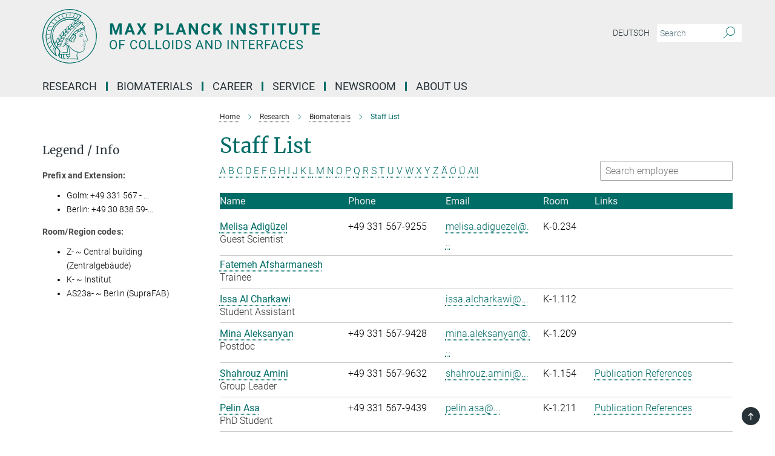

--- FILE ---
content_type: text/html; charset=utf-8
request_url: https://www.mpikg.mpg.de/biomaterials/staff-list?letter=All&previous_letter=B
body_size: 23572
content:
<!DOCTYPE html>
<html prefix="og: http://ogp.me/ns#" lang="en">
<head>
  <meta http-equiv="X-UA-Compatible" content="IE=edge">
  <meta content="width=device-width, initial-scale=1.0" name="viewport">
  <meta http-equiv="Content-Type" content="text/html; charset=utf-8"/>
  <title>Staff List</title>
  
  <meta name="keywords" content="" /><meta name="description" content="" />
  
  
<meta property="og:title" content="Staff List">
<meta property="og:description" content="">
<meta property="og:type" content="website">
<meta property="og:url" content="https://www.mpikg.mpg.de/biomaterials/staff-list">
<meta property="og:image" content="https://www.mpikg.mpg.de/assets/og-logo-281c44f14f2114ed3fe50e666618ff96341055a2f8ce31aa0fd70471a30ca9ed.jpg">


  
  


  <meta name="msapplication-TileColor" content="#fff" />
<meta name="msapplication-square70x70logo" content="/assets/touch-icon-70x70-16c94b19254f9bb0c9f8e8747559f16c0a37fd015be1b4a30d7d1b03ed51f755.png" />
<meta name="msapplication-square150x150logo" content="/assets/touch-icon-150x150-3b1e0a32c3b2d24a1f1f18502efcb8f9e198bf2fc47e73c627d581ffae537142.png" />
<meta name="msapplication-wide310x150logo" content="/assets/touch-icon-310x150-067a0b4236ec2cdc70297273ab6bf1fc2dcf6cc556a62eab064bbfa4f5256461.png" />
<meta name="msapplication-square310x310logo" content="/assets/touch-icon-310x310-d33ffcdc109f9ad965a6892ec61d444da69646747bd88a4ce7fe3d3204c3bf0b.png" />
<link rel="apple-touch-icon" type="image/png" href="/assets/touch-icon-180x180-a3e396f9294afe6618861344bef35fc0075f9631fe80702eb259befcd682a42c.png" sizes="180x180">
<link rel="icon" type="image/png" href="/assets/touch-icon-32x32-143e3880a2e335e870552727a7f643a88be592ac74a53067012b5c0528002367.png" sizes="32x32">

  <link rel="preload" href="/assets/roboto-v20-latin-ext_latin_greek-ext_greek_cyrillic-ext_cyrillic-700-8d2872cf0efbd26ce09519f2ebe27fb09f148125cf65964890cc98562e8d7aa3.woff2" as="font" type="font/woff2" crossorigin="anonymous">
  
  
  
  <script>var ROOT_PATH = '/';var LANGUAGE = 'en';var PATH_TO_CMS = 'https://mpikgf2.iedit.mpg.de';var INSTANCE_NAME = 'mpikgf2';</script>
  
      <link rel="stylesheet" media="all" href="/assets/responsive_live_green-b4104db02fad82373eaef717c39506fa87036661729168d4cfe06a4e84cae1cb.css" />
    <link rel="stylesheet" media="all" href="/assets/responsive/headerstylesheets/mpikgf2-header-c7ac201ea10c01bb87eb7e6a1cc1a6c484bf64fec9f48426cc6c73fe9914a1de.css" />

<script>
  window.addEventListener("load", function() {
    var linkElement = document.createElement("link");
    linkElement.rel="stylesheet";
    linkElement.href="/assets/katex/katex-4c5cd0d7a0c68fd03f44bf90378c50838ac39ebc09d5f02a7a9169be65ab4d65.css";
    linkElement.media="all";
    document.head.appendChild(linkElement);
  });
</script>


  

  

  <script>
  if(!window.DCLGuard) {
    window.DCLGuard=true;
  }
</script>
<script type="module">
//<![CDATA[
document.body.addEventListener('Base',function(){  (function (global) {
    if (global.MpgApp && global.MpgApp.object) {
      global.MpgApp.object.id = +'178561';
    }
  }(window));
});
/*-=deferred=-*/
//]]>
</script>
  <link rel="canonical" href="https://www.mpikg.mpg.de/biomaterials/staff-list" />


  
  <meta name="csrf-param" content="authenticity_token" />
<meta name="csrf-token" content="MGOSZyYVrwfNjw69AdC966BIONe8Vn4NVymzXbDubS1E8EIAOpkjujLfWs9PRUAvn2wcQRLP-b6l8NH8MildSw" />
  <meta name="generator" content="JustRelate CX Cloud (www.justrelate.com)" />
  
  
      <link rel="alternate" hreflang="de" href="https://www.mpikg.mpg.de/biomaterialen/mitarbeiterliste" />
    <link rel="alternate" hreflang="en" href="https://www.mpikg.mpg.de/biomaterials/staff-list" />


  
    <script type="module" >
      window.allHash = { 'manifest':'/assets/manifest-04024382391bb910584145d8113cf35ef376b55d125bb4516cebeb14ce788597','responsive/modules/display_pubman_reference_counter':'/assets/responsive/modules/display_pubman_reference_counter-8150b81b51110bc3ec7a4dc03078feda26b48c0226aee02029ee6cf7d5a3b87e','responsive/modules/video_module':'/assets/responsive/modules/video_module-231e7a8449475283e1c1a0c7348d56fd29107c9b0d141c824f3bd51bb4f71c10','responsive/live/annual_report_overview':'/assets/responsive/live/annual_report_overview-f7e7c3f45d3666234c0259e10c56456d695ae3c2df7a7d60809b7c64ce52b732','responsive/live/annual_review_overview':'/assets/responsive/live/annual_review_overview-49341d85de5d249f2de9b520154d516e9b4390cbf17a523d5731934d3b9089ec','responsive/live/deferred-picture-loader':'/assets/responsive/live/deferred-picture-loader-088fb2b6bedef1b9972192d465bc79afd9cbe81cefd785b8f8698056aa04cf93','responsive/live/employee':'/assets/responsive/live/employee-ac8cd3e48754c26d9eaf9f9965ab06aca171804411f359cbccd54a69e89bc31c','responsive/live/employee_landing_page':'/assets/responsive/live/employee_landing_page-ac8cd3e48754c26d9eaf9f9965ab06aca171804411f359cbccd54a69e89bc31c','responsive/live/employee_search':'/assets/responsive/live/employee_search-47a41df3fc7a7dea603765ad3806515b07efaddd7cf02a8d9038bdce6fa548a1','responsive/live/event_overview':'/assets/responsive/live/event_overview-817c26c3dfe343bed2eddac7dd37b6638da92babec077a826fde45294ed63f3c','responsive/live/gallery_overview':'/assets/responsive/live/gallery_overview-459edb4dec983cc03e8658fafc1f9df7e9d1c78786c31d9864e109a04fde3be7','responsive/live/institute_page':'/assets/responsive/live/institute_page-03ec6d8aaec2eff8a6c1522f54abf44608299523f838fc7d14db1e68d8ec0c7a','responsive/live/institutes_map':'/assets/responsive/live/institutes_map-588c0307e4a797238ba50134c823708bd3d8d640157dc87cf24b592ecdbd874e','responsive/live/job_board':'/assets/responsive/live/job_board-0db2f3e92fdcd350960e469870b9bef95adc9b08e90418d17a0977ae0a9ec8fd','responsive/live/newsroom':'/assets/responsive/live/newsroom-c8be313dabf63d1ee1e51af14f32628f2c0b54a5ef41ce999b8bd024dc64cad2','responsive/live/organigramm':'/assets/responsive/live/organigramm-18444677e2dce6a3c2138ce8d4a01aca7e84b3ea9ffc175b801208634555d8ff','responsive/live/research_page':'/assets/responsive/live/research_page-c8be313dabf63d1ee1e51af14f32628f2c0b54a5ef41ce999b8bd024dc64cad2','responsive/live/science_gallery_overview':'/assets/responsive/live/science_gallery_overview-5c87ac26683fe2f4315159efefa651462b87429147b8f9504423742e6b7f7785','responsive/live/tabcard':'/assets/responsive/live/tabcard-be5f79406a0a3cc678ea330446a0c4edde31069050268b66ce75cfda3592da0d','live/advent_calendar':'/assets/live/advent_calendar-4ef7ec5654db2e7d38c778dc295aec19318d2c1afcbbf6ac4bfc2dde87c57f12','live/employee':'/assets/live/employee-fb8f504a3309f25dbdd8d3cf3d3f55c597964116d5af01a0ba720e7faa186337','live/employee_landing_page':'/assets/live/employee_landing_page-fb8f504a3309f25dbdd8d3cf3d3f55c597964116d5af01a0ba720e7faa186337','live/gallery_overview':'/assets/live/gallery_overview-18a0e0553dd83304038b0c94477d177e23b8b98bff7cb6dd36c7c99bf8082d12','live/podcast_page':'/assets/live/podcast_page-fe7023d277ed2b0b7a3228167181231631915515dcf603a33f35de7f4fd9566f','live/video_page':'/assets/live/video_page-62efab78e58bdfd4531ccfc9fe3601ea90abeb617a6de220c1d09250ba003d37','responsive/mpg_common/live/dropdown_list':'/assets/responsive/mpg_common/live/dropdown_list-71372d52518b3cb50132756313972768fdec1d4fa3ffa38e6655696fe2de5c0b','responsive/mpg_common/live/event_calendar':'/assets/responsive/mpg_common/live/event_calendar-719dd7e7333c7d65af04ddf8e2d244a2646b5f16d0d7f24f75b0bb8c334da6a5','responsive/mpg_common/live/event_registration':'/assets/responsive/mpg_common/live/event_registration-e6771dca098e37c2858ff2b690497f83a2808b6c642e3f4540e8587e1896c84e','responsive/mpg_common/live/expandable':'/assets/responsive/mpg_common/live/expandable-e2143bde3d53151b5ff7279eaab589f3fefb4fd31278ca9064fd6b83b38d5912','responsive/mpg_common/live/gallery_youtube_video':'/assets/responsive/mpg_common/live/gallery_youtube_video-b859711b59a5655b5fa2deb87bd0d137460341c3494a5df957f750c716970382','responsive/mpg_common/live/interactive_table':'/assets/responsive/mpg_common/live/interactive_table-bff65d6297e45592f8608cd64814fc8d23f62cb328a98b482419e4c25a31fdde','responsive/mpg_common/live/intersection-observer':'/assets/responsive/mpg_common/live/intersection-observer-9e55d6cf2aac1d0866ac8588334111b664e643e4e91b10c5cbb42315eb25d974','responsive/mpg_common/live/main_menu':'/assets/responsive/mpg_common/live/main_menu-43966868573e0e775be41cf218e0f15a6399cf3695eb4297bae55004451acada','responsive/mpg_common/live/news_publication_overview':'/assets/responsive/mpg_common/live/news_publication_overview-d1aae55c18bfd7cf46bad48f7392e51fc1b3a3b887bc6312a39e36eaa58936fa','responsive/mpg_common/live/reverse':'/assets/responsive/mpg_common/live/reverse-9d6a32ce7c0f41fbc5249f8919f9c7b76cacd71f216c9e6223c27560acf41c8b','responsive/mpg_common/live/shuffle':'/assets/responsive/mpg_common/live/shuffle-14b053c3d32d46209f0572a91d3240487cd520326247fc2f1c36ea4d3a6035eb','responsive/mpg_common/live/slick_lazyloader':'/assets/responsive/mpg_common/live/slick_lazyloader-ea2704816b84026f362aa3824fcd44450d54dffccb7fca3c853d2f830a5ce412','responsive/mpg_common/live/video':'/assets/responsive/mpg_common/live/video-55b7101b2ac2622a81eba0bdefd94b5c5ddf1476b01f4442c3b1ae855b274dcf','responsive/mpg_common/live/youtube_extension':'/assets/responsive/mpg_common/live/youtube_extension-2b42986b3cae60b7e4153221d501bc0953010efeadda844a2acdc05da907e90f','preview/_pdf_sorting':'/assets/preview/_pdf_sorting-8fa7fd1ef29207b6c9a940e5eca927c26157f93f2a9e78e21de2578e6e06edf0','preview/advent_calendar':'/assets/preview/advent_calendar-4ef7ec5654db2e7d38c778dc295aec19318d2c1afcbbf6ac4bfc2dde87c57f12','preview/annual_review_search':'/assets/preview/annual_review_search-8fa7fd1ef29207b6c9a940e5eca927c26157f93f2a9e78e21de2578e6e06edf0','preview/edit_overlays':'/assets/preview/edit_overlays-cef31afd41d708f542672cc748b72a6b62ed10df9ee0030c11a0892ae937db70','preview/employee':'/assets/preview/employee-fb8f504a3309f25dbdd8d3cf3d3f55c597964116d5af01a0ba720e7faa186337','preview/employee_landing_page':'/assets/preview/employee_landing_page-fb8f504a3309f25dbdd8d3cf3d3f55c597964116d5af01a0ba720e7faa186337','preview/gallery_overview':'/assets/preview/gallery_overview-ca27fbd8e436a0f15e28d60a0a4a5861f7f9817b9cb44cb36ae654ebe03eec2a','preview/lodash':'/assets/preview/lodash-01fbab736a95109fbe4e1857ce7958edc28a78059301871a97ed0459a73f92d2','preview/overlay':'/assets/preview/overlay-4b3006f01cc2a80c44064f57acfdb24229925bbf211ca5a5e202b0be8cd2e66e','preview/overlay_ajax_methods':'/assets/preview/overlay_ajax_methods-0cceedf969995341b0aeb5629069bf5117896d2b053822e99f527e733430de65','preview/pdf_overview':'/assets/preview/pdf_overview-8fa7fd1ef29207b6c9a940e5eca927c26157f93f2a9e78e21de2578e6e06edf0','preview/podcast_page':'/assets/preview/podcast_page-8b696f28fe17c5875ac647a54463d6cf4beda5fa758ba590dd50d4f7d11e02a0','preview/preview':'/assets/preview/preview-7d20d27ffa274bf0336cbf591613fbbffd4fa684d745614240e81e11118b65c2','preview/science_gallery_overview':'/assets/preview/science_gallery_overview-00600feadb223d3b4cb5432a27cc6bee695f2b95225cb9ecf2e9407660ebcc35','preview/video_page':'/assets/preview/video_page-5359db6cf01dcd5736c28abe7e77dabdb4c7caa77184713f32f731d158ced5a8','preview_manifest':'/assets/preview_manifest-04024382391bb910584145d8113cf35ef376b55d125bb4516cebeb14ce788597','editmarker':'/assets/editmarker-b8d0504e39fbfef0acc731ba771c770852ec660f0e5b8990b6d367aefa0d9b9c','live':'/assets/live-4aa8e228b0242df1d2d064070d3be572a1ad3e67fe8c70b092213a5236b38737','print':'/assets/print-08c7a83da7f03ca9674c285c1cc50a85f44241f0bcef84178df198c8e9805c3c','mpg_base':'/assets/mpg_base-161fbafcd07f5fc9b56051e8acd88e712c103faef08a887e51fdcf16814b7446','mpg_fouc':'/assets/mpg_fouc-e8a835d89f91cf9c99be7a651f3ca1d04175934511621130554eef6aa910482c','mpg_amd':'/assets/mpg_amd-7c9ab00ac1b3a8c78cac15f76b6d33ed50bb1347cea217b0848031018ef80c94','mpg_amd_bundle':'/assets/mpg_amd_bundle-932e0d098e1959a6b4654b199e4c02974ab670115222c010a0bcc14756fce071','responsive/friendlycaptcha/widget.module.min':'/assets/responsive/friendlycaptcha/widget.module.min-19cabfb2100ce6916acaa628a50895f333f8ffb6a12387af23054565ee2122f2','responsive/honeybadger.min':'/assets/responsive/honeybadger.min-213763a8258237e8c4d12f0dbd98d8a966023b02f7433c1a05c1bace6ef120ec','responsive_live':'/assets/responsive_live-d4b4a938cbf67a69dc6ba9767c95bb10486874f069e457abc2ad6f53c7126fac','katex/katex':'/assets/katex/katex-ca9d4097b1925d5d729e5c4c7ffcdb44112ba08c53e7183feb26afa6927cc4fd','responsive/tsmodules/cashew':'/assets/responsive/tsmodules/cashew-f2b3a6f988f933937212c2239a5008703225511ab19b4a6d6cbead2e9904ae21','responsive/tsmodules/datahandler':'/assets/responsive/tsmodules/datahandler-18b09253aa824ba684b48d41aea5edb6321851210404bdc3c47922c961181980','responsive/tsmodules/edit-menu':'/assets/responsive/tsmodules/edit-menu-ed8038730fbc4b64d700f28f3ccdcc8c33cc558e1182af3f37b6b4374a3ad3b6','responsive/tsmodules/edit':'/assets/responsive/tsmodules/edit-80ca9b5137f2eeb575e45f3ff1fd611effb73bd27d9f920d5f758c27a4212067','responsive/tsmodules/image-information':'/assets/responsive/tsmodules/image-information-2766379bd0ae7c612169084e5437d5662006eec54acbecba9f83ac8773ac20fa','responsive/tsmodules/languages':'/assets/responsive/tsmodules/languages-33d886fa0f8a758ac8817dfaf505c136d22e86a95988298f3b14cf46c870a586','responsive/tsmodules/menu':'/assets/responsive/tsmodules/menu-dc7cee42b20a68a887e06bb1979d6ecc601ff8dd361b80cc6a8190e33ab7f005','responsive/tsmodules/notify':'/assets/responsive/tsmodules/notify-44b67b61195156d3827af8dfd00797cd327f013dc404720659f2d3da19cf6f77','responsive/tsmodules/virtual-form':'/assets/responsive/tsmodules/virtual-form-31974440dbd9f79534149b9376a63b1f2e0b542abb5ba898e4fbaeef377d66ca' }
    </script>
    <script type="module">
//<![CDATA[
document.body.addEventListener('AMD',function(){    requirejs.config({
      waitSeconds:0,
      paths: allHash
    })
});
/*-=deferred=-*/
//]]>
</script></head>

 <body class="mpikgf2 employee_list  language-en" id="top">
  
  
  

<header class="navbar hero navigation-on-bottom">

  <div class="container remove-padding header-main-container">


    <div class="navbar-header">
        <a class="navbar-brand mpg-icon mpg-icon-logo language-en language-engreen" aria-label="Logo Max Planck Institute of Colloids and Interfaces, go to homepage" href="/en"></a>
    </div>

    <div class="lang-search">
      <div class="collapse navbar-collapse bs-navbar-collapse">
        <ul class="hidden-xs hidden-sm nav navbar-nav navbar-right navbar-meta">
          <li class="language-switcher-links">
            
    <a href="/biomaterialen/mitarbeiterliste">Deutsch</a>


          </li>
          <li>
            <form class="navbar-form navbar-left search-field hidden-xs" role="search" action="/en" accept-charset="UTF-8" method="get">
  <div class="form-group noindex">
    <input class="form-control searchfield"
      name="searchfield"
      placeholder="Search"
      value=""
      type="search"
      aria-label="You did not enter a query."
    />
    <button class="btn btn-default searchbutton" aria-label="Search">
      <i class="mpg-icon mpg-icon-search" role="img" aria-hidden="true"></i>
    </button>
  </div>
</form>
          </li>
          <li>
            
          </li>

        </ul>
      </div>
    </div>


    <div class="navbar-title-wrapper">

      <nav class="navbar navbar-default" aria-label="Main navigation">
        <div class="navbar-header">
          <div class="visible-xs visible-sm">
            <button class="nav-btn navbar-toggle" type="button" data-toggle="collapse" data-target="#main-navigation-container" aria-haspopup="true" aria-expanded="false" aria-label="Main navigation switch">
              <svg width="40" height="40" viewBox="-25 -25 50 50">
                <circle cx="0" cy="0" r="25" fill="none"/>
                <rect class="burgerline-1" x="-15" y="-12" width="30" height="4" fill="black"/>
                <rect class="burgerline-2" x="-15" y="-2" width="30" height="4" fill="black"/>
                <rect class="burgerline-3" x="-15" y="8" width="30" height="4" fill="black"/>
              </svg>
            </button>
          </div>
        </div>

        <div class="collapse navbar-collapse js-navbar-collapse noindex" id="main-navigation-container">

          <div class="mobile-search-pwa-container">
            <div class="mobile-search-container">
              <form class="navbar-form navbar-left search-field visible-sm visible-xs mobile clearfix" role="search" action="/en" accept-charset="UTF-8" method="get">
  <div class="form-group noindex">
    <input class="form-control searchfield"
      name="searchfield"
      placeholder="Search"
      value=""
      type="search"
      aria-label="You did not enter a query."
    />
    <button class="btn btn-default searchbutton" aria-label="Search">
      <i class="mpg-icon mpg-icon-search" role="img" aria-hidden="true"></i>
    </button>
  </div>
</form>
            </div>
              
          </div>

          
            <ul class="nav navbar-nav col-xs-12" id="main_nav" data-timestamp="2025-09-18T23:53:01.016Z">
<li class="dropdown mega-dropdown clearfix" tabindex="0" data-positioning="3">
<a class="main-navi-item dropdown-toggle undefined" id="Root-de.0">Research<span class="arrow-dock"></span></a><a class="dropdown-toggle visible-xs visible-sm" data-no-bs-toggle="dropdown" role="button" aria-expanded="false" aria-controls="flyout-Root-de.0"><span class="mpg-icon mpg-icon-down2"></span></a><ul id="flyout-Root-de.0" class="col-xs-12 dropdown-menu  mega-dropdown-menu row">
<li class="col-xs-12 col-sm-4 menu-column"><ul class="main"><li class="dropdown-title">
<a href="/departments" id="Root-de.0.0.0">Departments</a><ul>
<li><a href="/biomaterials" id="Root-de.0.0.0.0">Biomaterials</a></li>
<li><a href="/en/bs" id="Root-de.0.0.0.1">Biomolecular Systems</a></li>
<li><a href="/colloid-chemistry" id="Root-de.0.0.0.2">Colloid Chemistry</a></li>
<li><a href="/sbm" id="Root-de.0.0.0.3">Sustainable and Bio-inspired Materials</a></li>
</ul>
</li></ul></li>
<li class="col-xs-12 col-sm-4 menu-column"><ul class="main">
<li class="dropdown-title">
<a id="Root-de.0.1.0">COOPERATIVE RESEARCH UNITS</a><ul>
<li><a href="/6751933/max-planck-queensland-centre" id="Root-de.0.1.0.0">Max Planck Queensland Centre</a></li>
<li><a class="external" href="https://imprs.mpikg.mpg.de" target="_blank" id="Root-de.0.1.0.1">IMPRS Graduate School</a></li>
</ul>
</li>
<li class="dropdown-title">
<a id="Root-de.0.1.1">Publications</a><ul>
<li><a href="/5539557/Max_Planck_Institute_of_Colloids_and_Interfaces" id="Root-de.0.1.1.0">Scientific Publications</a></li>
<li><a href="/5551091/Patents" id="Root-de.0.1.1.1">Patents</a></li>
<li><a href="/annual-report" id="Root-de.0.1.1.2">Annual Report</a></li>
</ul>
</li>
</ul></li>
<li class="col-xs-12 col-sm-4 menu-column"><ul class="main">
<li class="dropdown-title">
<a id="Root-de.0.2.0">Former Research Units</a><ul>
<li><a href="/interfaces" id="Root-de.0.2.0.0">Department Interfaces</a></li>
<li><a href="/theory" id="Root-de.0.2.0.1">Department Theory &amp; Bio-Systems / Emeritus group</a></li>
<li><a href="/Mechano-bio-chemistry" id="Root-de.0.2.0.2">Max Planck research group Mechano(bio)chemistry</a></li>
</ul>
</li>
<li class="dropdown-title"><a href="/equipment" id="Root-de.0.2.1">Equipment</a></li>
</ul></li>
</ul>
</li>
<li class="dropdown mega-dropdown clearfix" tabindex="0" data-positioning="3">
<a class="main-navi-item dropdown-toggle undefined" id="Root-de.1">Biomaterials<span class="arrow-dock"></span></a><a class="dropdown-toggle visible-xs visible-sm" data-no-bs-toggle="dropdown" role="button" aria-expanded="false" aria-controls="flyout-Root-de.1"><span class="mpg-icon mpg-icon-down2"></span></a><ul id="flyout-Root-de.1" class="col-xs-12 dropdown-menu  mega-dropdown-menu row">
<li class="col-xs-12 col-sm-4 menu-column"><ul class="main">
<li class="dropdown-title">
<a id="Root-de.1.0.0">About Us</a><ul>
<li><a href="/biomaterials/research-program" id="Root-de.1.0.0.0">Research Program</a></li>
<li><a href="/biomaterials/director/peter-fratzl" id="Root-de.1.0.0.1">Director</a></li>
<li><a href="/biomaterials/equipment" id="Root-de.1.0.0.2">Equipment</a></li>
</ul>
</li>
<li class="dropdown-title"><a href="/biomaterials/staff-list" id="Root-de.1.0.1">Staff Members</a></li>
<li class="dropdown-title"><a href="/biomaterials/alumni" id="Root-de.1.0.2">Alumni</a></li>
</ul></li>
<li class="col-xs-12 col-sm-4 menu-column"><ul class="main">
<li class="dropdown-title">
<a href="/biomaterials/research-groups" id="Root-de.1.1.0">Research Groups</a><ul>
<li><a href="/en/plant-material-adaptation" id="Root-de.1.1.0.0">Adaptive Fibrous Materials</a></li>
<li><a href="/6606756/mucus-based-materials" id="Root-de.1.1.0.1">Biological Materials Science</a></li>
<li><a href="/6688214/development-of-mineralized-skeletal-materials" id="Root-de.1.1.0.2">Development of Mineralized Skeletal Materials</a></li>
<li><a href="/6210564/matters-of-activity" id="Root-de.1.1.0.4">Matters of Activity</a></li>
<li><a href="/de/mechanobiology" id="Root-de.1.1.0.5">Mechanobiology</a></li>
<li><a href="/6288160/micromechanics-of-biological-materials" id="Root-de.1.1.0.6">Micromechanics of Biological Materials</a></li>
<li><a href="/biofilm-based-materials" id="Root-de.1.1.0.7">Principles of Matrix Architecture in Biofilms</a></li>
<li><a href="/en/valleriani" id="Root-de.1.1.0.8">Stochastic Processes in Complex and Biological Systems</a></li>
</ul>
</li>
<li class="dropdown-title"><a href="/biomaterials/former-research-groups" id="Root-de.1.1.1">Former Research Groups</a></li>
</ul></li>
<li class="col-xs-12 col-sm-4 menu-column"><ul class="main">
<li class="dropdown-title"><a href="/biomaterials/jobs" id="Root-de.1.2.0">Jobs</a></li>
<li class="dropdown-title"><a href="/5178639/Biomaterialien" id="Root-de.1.2.1">Publications</a></li>
<li class="dropdown-title"><a id="Root-de.1.2.2">Seminars &amp; Talks</a></li>
</ul></li>
</ul>
</li>
<li class="dropdown mega-dropdown clearfix" tabindex="0" data-positioning="3">
<a class="main-navi-item dropdown-toggle undefined" id="Root-de.2" href="/career">Career<span class="arrow-dock"></span></a><a class="dropdown-toggle visible-xs visible-sm" data-no-bs-toggle="dropdown" role="button" aria-expanded="false" aria-controls="flyout-Root-de.2"><span class="mpg-icon mpg-icon-down2"></span></a><ul id="flyout-Root-de.2" class="col-xs-12 dropdown-menu  mega-dropdown-menu row">
<li class="col-xs-12 col-sm-4 menu-column"><ul class="main"><li class="dropdown-title">
<a id="Root-de.2.0.0">Graduate School</a><ul><li><a class="external" href="https://imprs.mpikg.mpg.de/" target="_blank" id="Root-de.2.0.0.0">IMPRS on Multiscale Bio-Systems</a></li></ul>
</li></ul></li>
<li class="col-xs-12 col-sm-4 menu-column"><ul class="main"><li class="dropdown-title"><a href="/career" id="Root-de.2.1.0">Job Offers</a></li></ul></li>
<li class="col-xs-12 col-sm-4 menu-column"><ul class="main"><li class="dropdown-title"><a id="Root-de.2.2.0">Guest Programme (in revision)</a></li></ul></li>
</ul>
</li>
<li class="dropdown mega-dropdown clearfix" tabindex="0" data-positioning="3">
<a class="main-navi-item dropdown-toggle undefined" id="Root-de.3">Service<span class="arrow-dock"></span></a><a class="dropdown-toggle visible-xs visible-sm" data-no-bs-toggle="dropdown" role="button" aria-expanded="false" aria-controls="flyout-Root-de.3"><span class="mpg-icon mpg-icon-down2"></span></a><ul id="flyout-Root-de.3" class="col-xs-12 dropdown-menu  mega-dropdown-menu row">
<li class="col-xs-12 col-sm-4 menu-column"><ul class="main">
<li class="dropdown-title"><a href="/administration" id="Root-de.3.0.0">Administration</a></li>
<li class="dropdown-title"><a href="/canteens" id="Root-de.3.0.1">Canteens</a></li>
<li class="dropdown-title"><a href="/chemical-database" id="Root-de.3.0.2">Chemical Database</a></li>
<li class="dropdown-title"><a href="/childcare" id="Root-de.3.0.3">Childcare</a></li>
</ul></li>
<li class="col-xs-12 col-sm-4 menu-column"><ul class="main">
<li class="dropdown-title"><a href="/5980080/electronik-service" id="Root-de.3.1.0">Electronic Services</a></li>
<li class="dropdown-title"><a href="/5637732/guesthouse" id="Root-de.3.1.1">Guest House</a></li>
<li class="dropdown-title"><a href="/en/welcome-office" id="Root-de.3.1.2">International Office</a></li>
<li class="dropdown-title"><a href="/en/it-service" id="Root-de.3.1.3">IT Support</a></li>
<li class="dropdown-title"><a href="/library" id="Root-de.3.1.4">Library</a></li>
</ul></li>
<li class="col-xs-12 col-sm-4 menu-column"><ul class="main">
<li class="dropdown-title"><a href="/store" id="Root-de.3.2.0">Store</a></li>
<li class="dropdown-title"><a href="/6155149/betriebstechnik" id="Root-de.3.2.1">Technical Services</a></li>
<li class="dropdown-title">
<a id="Root-de.3.2.2">Workshops</a><ul>
<li><a href="/5975554/glasblaeserwerkstatt" id="Root-de.3.2.2.0">Glassblowing Workshop</a></li>
<li><a href="/5975497/mechanische-werkstatt" id="Root-de.3.2.2.1">Mechanic Workshop</a></li>
</ul>
</li>
</ul></li>
</ul>
</li>
<li class="dropdown mega-dropdown clearfix" tabindex="0" data-positioning="2">
<a class="main-navi-item dropdown-toggle undefined" id="Root-de.4" href="/en/pr">Newsroom<span class="arrow-dock"></span></a><a class="dropdown-toggle visible-xs visible-sm" data-no-bs-toggle="dropdown" role="button" aria-expanded="false" aria-controls="flyout-Root-de.4"><span class="mpg-icon mpg-icon-down2"></span></a><ul id="flyout-Root-de.4" class="col-xs-12 dropdown-menu  mega-dropdown-menu row">
<li class="col-xs-12 col-sm-4 menu-column"><ul class="main">
<li class="dropdown-title"><a href="/press-releases" id="Root-de.4.0.0">News</a></li>
<li class="dropdown-title"><a href="/6873692/press-office" id="Root-de.4.0.1">Press Office</a></li>
<li class="dropdown-title">
<a href="/media" id="Root-de.4.0.2">Media Library</a><ul><li><a href="/logo" id="Root-de.4.0.2.0">Logo, CI &amp; CD</a></li></ul>
</li>
</ul></li>
<li class="col-xs-12 col-sm-4 menu-column"><ul class="main"><li class="dropdown-title">
<a id="Root-de.4.1.0">Publications</a><ul>
<li><a href="/6874924/scientific-publications-of-the-KGF" id="Root-de.4.1.0.0">Scientific Publications</a></li>
<li><a href="/reports" id="Root-de.4.1.0.1">Research Reports</a></li>
<li><a href="/institute-booklet" id="Root-de.4.1.0.2">Institute Booklet</a></li>
<li><a href="/MaxPlanckResearch" id="Root-de.4.1.0.3">Articles in MaxPlanckResearch</a></li>
<li><a href="/yearbook" id="Root-de.4.1.0.4">Yearbook</a></li>
</ul>
</li></ul></li>
</ul>
</li>
<li class="dropdown mega-dropdown clearfix" tabindex="0" data-positioning="3">
<a class="main-navi-item dropdown-toggle undefined" id="Root-de.5">About Us<span class="arrow-dock"></span></a><a class="dropdown-toggle visible-xs visible-sm" data-no-bs-toggle="dropdown" role="button" aria-expanded="false" aria-controls="flyout-Root-de.5"><span class="mpg-icon mpg-icon-down2"></span></a><ul id="flyout-Root-de.5" class="col-xs-12 dropdown-menu  mega-dropdown-menu row">
<li class="col-xs-12 col-sm-4 menu-column"><ul class="main">
<li class="dropdown-title"><a href="/profile" id="Root-de.5.0.0">Short Profile</a></li>
<li class="dropdown-title">
<a href="/organization" id="Root-de.5.0.1">Organization</a><ul>
<li><a href="/5818576/external-scientific-members" id="Root-de.5.0.1.0">External Scientific Members</a></li>
<li><a href="/organigram" id="Root-de.5.0.1.1">Organigram</a></li>
<li><a href="/scientific-advisory-board" id="Root-de.5.0.1.2">Scientific Advisory Board</a></li>
</ul>
</li>
<li class="dropdown-title"><a href="/history" id="Root-de.5.0.2">History</a></li>
</ul></li>
<li class="col-xs-12 col-sm-4 menu-column"><ul class="main">
<li class="dropdown-title">
<a id="Root-de.5.1.0">Staff</a><ul>
<li><a href="/equal-opportunities" id="Root-de.5.1.0.0">Equal Opportunities</a></li>
<li><a href="/PhD-Representatives" id="Root-de.5.1.0.1">PhD Students Representatives</a></li>
<li><a href="/6039135/repraesentant-der-wissenschaftlichen-mitarbeiter-des-instituts" id="Root-de.5.1.0.2">Section Representative</a></li>
<li><a href="/works-council" id="Root-de.5.1.0.3">Works Council</a></li>
</ul>
</li>
<li class="dropdown-title"><a href="/en/alumni" id="Root-de.5.1.1">Alumni</a></li>
</ul></li>
<li class="col-xs-12 col-sm-4 menu-column"><ul class="main">
<li class="dropdown-title"><a href="/staff-members" id="Root-de.5.2.0">Staff Directory</a></li>
<li class="dropdown-title">
<a id="Root-de.5.2.1">Contact</a><ul><li><a href="/contact" id="Root-de.5.2.1.0">Directions</a></li></ul>
</li>
</ul></li>
</ul>
</li>
</ul>

          <div class="text-center language-switcher visible-xs visible-sm">
            
    <a href="/biomaterialen/mitarbeiterliste">Deutsch</a>


          </div>
        </div>
      </nav>
    </div>
  </div>
</header>

<header class="container-full-width visible-print-block">
  <div class="container">
    <div class="row">
      <div class="col-xs-12">
        <div class="content">
              <span class="mpg-icon mpg-icon-logo custom-print-header language-en">
                Max Planck Institute of Colloids and Interfaces
              </span>
        </div>
      </div>
    </div>
  </div>
</header>

<script type="module">
//<![CDATA[
document.body.addEventListener('Base',function(){  var mainMenu;
  if(typeof MpgCommon != "undefined") {
    mainMenu = new MpgCommon.MainMenu();
  }
});
/*-=deferred=-*/
//]]>
</script>
  
  <div id="page_content">
    <div class="container content-wrapper">
  <div class="row">
    <main>
      <article class="col-md-9 col-md-push-3">
        <div class="content py-0">
          <div class="noindex">
  <nav class="hidden-print" aria-label="breadcrumb">
    <ol class="breadcrumb clearfix" vocab="http://schema.org/" typeof="BreadcrumbList">

          <li class="breadcrumb-item" property="itemListElement" typeof="ListItem">
            <a property="item"
               typeof="WebPage"
               href="/en"
               class=""
               title="">
              <span property="name">Home</span>
            </a>
            <meta property="position" content="1">
          </li>
          <li class="breadcrumb-item" property="itemListElement" typeof="ListItem">
            <a property="item"
               typeof="WebPage"
               href="/departments"
               class=""
               title="">
              <span property="name">Research</span>
            </a>
            <meta property="position" content="2">
          </li>
          <li class="breadcrumb-item" property="itemListElement" typeof="ListItem">
            <a property="item"
               typeof="WebPage"
               href="/biomaterials"
               class=""
               title="">
              <span property="name">Biomaterials</span>
            </a>
            <meta property="position" content="3">
          </li>
      <li class="breadcrumb-item active" property="itemListElement" typeof="ListItem" aria-current="page">
        <span property="name">Staff List</span>
        <meta property="position" content="4">
      </li>
    </ol>
  </nav>
</div>


        </div>
        

    <h1 class="page-titledesc">Staff List</h1>
    <div class="meta-information">
      
    </div>
    <div class="employee_list">
        <div class="search_letters">
          <div class="dotted_line"></div>

          <div class="letters"><a class="" href="/biomaterials/staff-list?letter=A&amp;previous_letter=All">A</a> <a class="" href="/biomaterials/staff-list?letter=B&amp;previous_letter=All">B</a> <a class="" href="/biomaterials/staff-list?letter=C&amp;previous_letter=All">C</a> <a class="" href="/biomaterials/staff-list?letter=D&amp;previous_letter=All">D</a> <a class="" href="/biomaterials/staff-list?letter=E&amp;previous_letter=All">E</a> <a class="" href="/biomaterials/staff-list?letter=F&amp;previous_letter=All">F</a> <a class="" href="/biomaterials/staff-list?letter=G&amp;previous_letter=All">G</a> <a class="" href="/biomaterials/staff-list?letter=H&amp;previous_letter=All">H</a> <a class="" href="/biomaterials/staff-list?letter=I&amp;previous_letter=All">I</a> <a class="" href="/biomaterials/staff-list?letter=J&amp;previous_letter=All">J</a> <a class="" href="/biomaterials/staff-list?letter=K&amp;previous_letter=All">K</a> <a class="" href="/biomaterials/staff-list?letter=L&amp;previous_letter=All">L</a> <a class="" href="/biomaterials/staff-list?letter=M&amp;previous_letter=All">M</a> <a class="" href="/biomaterials/staff-list?letter=N&amp;previous_letter=All">N</a> <a class="" href="/biomaterials/staff-list?letter=O&amp;previous_letter=All">O</a> <a class="" href="/biomaterials/staff-list?letter=P&amp;previous_letter=All">P</a> <a class="" href="/biomaterials/staff-list?letter=Q&amp;previous_letter=All">Q</a> <a class="" href="/biomaterials/staff-list?letter=R&amp;previous_letter=All">R</a> <a class="" href="/biomaterials/staff-list?letter=S&amp;previous_letter=All">S</a> <a class="" href="/biomaterials/staff-list?letter=T&amp;previous_letter=All">T</a> <a class="" href="/biomaterials/staff-list?letter=U&amp;previous_letter=All">U</a> <a class="" href="/biomaterials/staff-list?letter=V&amp;previous_letter=All">V</a> <a class="" href="/biomaterials/staff-list?letter=W&amp;previous_letter=All">W</a> <a class="" href="/biomaterials/staff-list?letter=X&amp;previous_letter=All">X</a> <a class="" href="/biomaterials/staff-list?letter=Y&amp;previous_letter=All">Y</a> <a class="" href="/biomaterials/staff-list?letter=Z&amp;previous_letter=All">Z</a> <a class="" href="/biomaterials/staff-list?letter=%C3%84&amp;previous_letter=All">Ä</a> <a class="" href="/biomaterials/staff-list?letter=%C3%96&amp;previous_letter=All">Ö</a> <a class="" href="/biomaterials/staff-list?letter=%C3%9C&amp;previous_letter=All">Ü</a> <a class="current all" href="/biomaterials/staff-list?letter=All&amp;previous_letter=All">All</a></div>

          <div class="search">
            <form action="/biomaterials/staff-list" accept-charset="UTF-8" method="post"><input type="hidden" name="authenticity_token" value="qSBLu3Nd-YaI5BUQEAmMZd9JQ1AGCHhkeiKGpthTBpRjI0cKopkWpS5mKGVT5OEqs6Y9-87c6IkpMHHOcbMYSg" autocomplete="off" />
              <input type="text" name="search" id="search" value="" class="text_input default_text" title="Search employee" placeholder="Search employee" />
</form>          </div>

          <div class="dotted_line"></div>
        </div>

        <div class="content">
          <div>
            
          </div>

          <table class="table_without_sidebar dataTable" data-length="90" data-show-filter="false"><thead><tr><th class="name first" data-column="name">Name</th><th class="phone" data-column="phone">Phone</th><th class="email" data-column="email">Email</th><th class="room" data-column="room">Room</th><th class="links last" data-column="links">Links</th></tr><tr><td colspan="5"></td></tr></thead><tbody><tr class="last"><td class="name first"><a title="More information about Melisa Adigüzel" href="/biomaterials/staff-list/142576"><span class="icon link_like_text employee_name">Melisa Adigüzel</span></a><div class="position">Guest Scientist</div></td><td class="phone"><ul class="no_list_icon"><li>+49 331 567-9255</li></ul></td><td class="email"><a data-indirect-mail="true" href="mailto:b1d2430c701a0ff94438a87e226aeb273f6fde1f0fe7782b32d6cef3fe">melisa.adiguezel@...</a></td><td class="room">K-0.234</td><td class="links last"></td></tr><tr class="last"><td class="name first"><a title="More information about Fatemeh Afsharmanesh" href="/biomaterials/staff-list/147466"><span class="icon link_like_text employee_name">Fatemeh Afsharmanesh</span></a><div class="position">Trainee</div></td><td class="phone"></td><td class="email"><a data-indirect-mail="true" href="mailto:"></a></td><td class="room"></td><td class="links last"></td></tr><tr class="last"><td class="name first"><a title="More information about Issa Al Charkawi" href="/biomaterials/staff-list/138458"><span class="icon link_like_text employee_name">Issa Al Charkawi</span></a><div class="position">Student Assistant</div></td><td class="phone"></td><td class="email"><a data-indirect-mail="true" href="mailto:b5c45c042d1a4dfb4830bd602667e70b1272c71d03ae3b36259f84f2">issa.alcharkawi@...</a></td><td class="room">K-1.112</td><td class="links last"></td></tr><tr class="last"><td class="name first"><a title="More information about Mina Aleksanyan" href="/biomaterials/staff-list/60457"><span class="icon link_like_text employee_name">Mina Aleksanyan</span></a><div class="position">Postdoc</div></td><td class="phone"><ul class="no_list_icon"><li>+49 331 567-9428</li></ul></td><td class="email"><a data-indirect-mail="true" href="mailto:b1de41042d1a4dfd4b22ae653e71e00b1272c71d03ae3b36259f84f2">mina.aleksanyan@...</a></td><td class="room">K-1.209</td><td class="links last"></td></tr><tr class="last"><td class="name first"><a title="More information about Dr. Shahrouz Amini" href="/biomaterials/staff-list/52531"><span class="icon link_like_text employee_name">Shahrouz Amini</span></a><div class="position">Group Leader</div></td><td class="phone"><ul class="no_list_icon"><li>+49 331 567-9632</li></ul></td><td class="email"><a data-indirect-mail="true" href="mailto:afdf4e0d711454e20e30a2622979ce260f6bc5114aed26216cd585">shahrouz.amini@...</a></td><td class="room">K-1.154</td><td class="links last"><a class="links_curriculum" rel="nofollow" href="/publication-search/178561?person=persons227318">Publication References</a></td></tr><tr class="last"><td class="name first"><a title="More information about Pelin Asa" href="/biomaterials/staff-list/126401"><span class="icon link_like_text employee_name">Pelin Asa</span></a><div class="position">PhD Student</div></td><td class="phone"><ul class="no_list_icon"><li>+49 331 567-9439</li></ul></td><td class="email"><a data-indirect-mail="true" href="mailto:acd2430c6d5540eb4111a27b2e7be9651272c95800e5">pelin.asa@...</a></td><td class="room">K-1.211</td><td class="links last"><a class="links_curriculum" rel="nofollow" href="/publication-search/178561?person=persons292449">Publication References</a></td></tr><tr class="last"><td class="name first"><a title="More information about Kira Becker" href="/biomaterials/staff-list/134164"><span class="icon link_like_text employee_name">Kira Becker</span></a><div class="position">Student Assistant</div></td><td class="phone"><ul class="no_list_icon"><li>+49 331 567-9252</li></ul></td><td class="email"><a data-indirect-mail="true" href="mailto:b7de5d042d1944fb4b34bd4b2a60e720182cc30603ae3223">kira.becker@...</a></td><td class="room">K-0.235</td><td class="links last"></td></tr><tr class="last"><td class="name first"><a title="More information about Dr. Cécile Bidan" href="/biomaterials/staff-list/55039"><span class="icon link_like_text employee_name">Cécile Bidan</span></a><div class="position">Group Leader</div></td><td class="phone"><ul class="no_list_icon"><li>+49 331 567-9420</li></ul></td><td class="email"><a data-indirect-mail="true" href="mailto:bfd24c0c6f1e0ffa4935ae65077dfe221465801b14e7782227">cecile.bidan@...</a></td><td class="room">K-0.215</td><td class="links last"><a class="links_curriculum" rel="nofollow" href="/publication-search/178561?person=persons121147">Publication References</a><a class="external" target="_blank" href="https://www.mpikg.mpg.de/biofilm-based-materials">Biofilm-based Materials</a> </td></tr><tr class="last"><td class="name first"><a title="More information about Annice Bowen" href="/biomaterials/staff-list/133660"><span class="icon link_like_text employee_name">Annice Bowen</span></a><div class="position"></div></td><td class="phone"></td><td class="email"><a data-indirect-mail="true" href="mailto:bdd9410c601e0ffa4f26aa65077dfe221465801b14e7782227">annice.bowen@...</a></td><td class="room">K-1.112</td><td class="links last"></td></tr><tr class="last"><td class="name first"><a title="More information about Pradum Chauhan" href="/biomaterials/staff-list/137858"><span class="icon link_like_text employee_name">Pradum Chauhan</span></a><div class="position">Guest Scientist</div></td><td class="phone"></td><td class="email"><a data-indirect-mail="true" href="mailto:acc54e0176160ffb4830ba63267ece260f6bc5114aed26216cd585">pradum.chauhan@...</a></td><td class="room">K-1.114</td><td class="links last"></td></tr><tr class="last"><td class="name first"><a title="More information about Dr. Junning Chen" href="/biomaterials/staff-list/156672"><span class="icon link_like_text employee_name">Junning Chen</span></a><div class="position">Postdoc</div></td><td class="phone"><ul class="no_list_icon"><li>+49 331 567-9464</li></ul></td><td class="email"><a data-indirect-mail="true" href="mailto:b6c2410b6a1546b64339aa65077dfe221465801b14e7782227">junning.chen@...</a></td><td class="room">K-0.217</td><td class="links last"><a class="links_curriculum" rel="nofollow" href="/publication-search/178561?person=persons195557">Publication References</a></td></tr><tr class="last"><td class="name first"><a title="More information about Kliton Cikalleshi" href="/biomaterials/staff-list/132489"><span class="icon link_like_text employee_name">Kliton Cikalleshi</span></a><div class="position">Postdoc</div></td><td class="phone"><ul class="no_list_icon"><li>+49 331 567-9428</li></ul></td><td class="email"><a data-indirect-mail="true" href="mailto:b7db46116c150ffb493aae672b75fd231642c3060deb31682fc187b9ffed">kliton.cikalleshi@...</a></td><td class="room">K-1.209</td><td class="links last"></td></tr><tr class="last"><td class="name first"><a title="More information about Dr. Amaia Cipitria" href="/biomaterials/staff-list/54613"><span class="icon link_like_text employee_name">Amaia Cipitria</span></a><div class="position">Guest Scientist</div></td><td class="phone"><ul class="no_list_icon"><li>+49 331 567-9452</li></ul></td><td class="email"><a data-indirect-mail="true" href="mailto:bdda4e0c625542f15038bb792e71ce260f6bc5114aed26216cd585">amaia.cipitria@...</a></td><td class="room">K-0.209</td><td class="links last"><a class="links_curriculum" rel="nofollow" href="/publication-search/178561?person=persons211486">Publication References</a><a class="external" target="_blank" href="http://www.mpikg.mpg.de/5860422/extracellular-matrix-in-disease-and-regeneration">Extracellular Matrix in Disease and Regeneration</a> </td></tr><tr class="last"><td class="name first"><a title="More information about Yannicke Dauphin" href="/biomaterials/staff-list/148207"><span class="icon link_like_text employee_name">Yannicke Dauphin</span></a><div class="position">Guest Scientist</div></td><td class="phone"><ul class="no_list_icon"><li>+49 331 567-9781</li></ul></td><td class="email"><a data-indirect-mail="true" href="mailto:a5d6410b6a184afd0e35ae7e3778e7253f6fde1f0fe7782b32d6cef3fe">yannicke.dauphin@...</a></td><td class="room">K-0.234</td><td class="links last"><a class="links_curriculum" rel="nofollow" href="/publication-search/178561?person=persons243390">Publication References</a></td></tr><tr class="last"><td class="name first"><a title="More information about Abolfazl Dehkohneh" href="/biomaterials/staff-list/141099"><span class="icon link_like_text employee_name">Abolfazl Dehkohneh</span></a><div class="position">Guest Scientist</div></td><td class="phone"></td><td class="email"><a data-indirect-mail="true" href="mailto:bdd54009651a5bf40e35aa632c7fe6251a6aee1b14e93d216cdc90f0b5ecb9">abolfazl.dehkohneh@...</a></td><td class="room">K-0.217 </td><td class="links last"></td></tr><tr class="last"><td class="name first"><a title="More information about Karola Dierichs" href="/biomaterials/staff-list/110913"><span class="icon link_like_text employee_name">Karola Dierichs</span></a><div class="position">Scientific Employee</div></td><td class="phone"><ul class="no_list_icon"><li>+49 331 567-9452</li></ul></td><td class="email"><a data-indirect-mail="true" href="mailto:b7d65d0a6f1a0ffc4934bd622478fd0b1272c71d03ae3b36259f84f2">karola.dierichs@...</a></td><td class="room">K-0.209</td><td class="links last"><a class="links_curriculum" rel="nofollow" href="/publication-search/178561?person=persons265602">Publication References</a></td></tr><tr class="last"><td class="name first"><a title="More information about Matthew Dorsey" href="/biomaterials/staff-list/142266"><span class="icon link_like_text employee_name">Matthew Dorsey</span></a><div class="position">Postdoc</div></td><td class="phone"><ul class="no_list_icon"><li>+49 331 567-9253</li></ul></td><td class="email"><a data-indirect-mail="true" href="mailto:b1d65b116b1e56b6443ebd782269ce260f6bc5114aed26216cd585">matthew.dorsey@...</a></td><td class="room">K-0.238</td><td class="links last"></td></tr><tr class="last"><td class="name first"><a title="More information about Emilie Duthoo" href="/biomaterials/staff-list/152418"><span class="icon link_like_text employee_name">Emilie Duthoo</span></a><div class="position">Postdoc</div></td><td class="phone"><ul class="no_list_icon"><li>+49 331 567-9255</li></ul></td><td class="email"><a data-indirect-mail="true" href="mailto:b9da46096a1e0ffc5525a7642850e33b1669c95809f0316826d4">emilie.duthoo@...</a></td><td class="room">K-0.234</td><td class="links last"></td></tr><tr class="last"><td class="name first"><a title="More information about Dr. Michaela Eder" href="/biomaterials/staff-list/22188"><span class="icon link_like_text employee_name">Michaela Eder</span></a><div class="position">Group Leader</div></td><td class="phone"><ul class="no_list_icon"><li>+49 331 567-9422</li></ul></td><td class="email"><a data-indirect-mail="true" href="mailto:b1de4c0d621e4df90e34ab6e3550e33b1669c95809f0316826d4">michaela.eder@...</a></td><td class="room">K-2.207</td><td class="links last"><a class="links_curriculum" rel="nofollow" href="/publication-search/178561?person=persons121255">Publication References</a><a class="external" target="_blank" href="http://www.mpikg.mpg.de/22132/Plant-Material-Adaptation">Plant Material Adaptation</a> </td></tr><tr class="last"><td class="name first"><a title="More information about Carolina Elizondo" href="/biomaterials/staff-list/139075"><span class="icon link_like_text employee_name">Carolina Elizondo</span></a><div class="position">Guest Scientist</div></td><td class="phone"><ul class="no_list_icon"><li>+49 331 567-9429</li></ul></td><td class="email"><a data-indirect-mail="true" href="mailto:bfd65d0a6f124ff90e34a3623d7fe02f1042c3060deb31682fc187b9ffed">carolina.elizondo@...</a></td><td class="room">K-1.230</td><td class="links last"></td></tr><tr class="last"><td class="name first"><a title="More information about Clementine Ferrari" href="/biomaterials/staff-list/127385"><span class="icon link_like_text employee_name">Clementine Ferrari</span></a><div class="position">PhD Student</div></td><td class="phone"><ul class="no_list_icon"><li>+49 331 567-9464</li></ul></td><td class="email"><a data-indirect-mail="true" href="mailto:bfdb4a08661555f14e34e16d2262fc2a0d6bee1b14e93d216cdc90f0b5ecb9">clementine.ferrari@...</a></td><td class="room">K-0.217</td><td class="links last"></td></tr><tr class="last"><td class="name first"><a title="More information about Prof. Dr. Dr. h.c. Peter Fratzl" href="/biomaterials/staff-list/22189"><span class="icon link_like_text employee_name">Peter Fratzl</span></a><div class="position">Director</div></td><td class="phone"><ul class="no_list_icon"><li>+49 331 567-9400</li></ul></td><td class="email"><a data-indirect-mail="true" href="mailto:acd25b00715547ea4125b567077dfe221465801b14e7782227">peter.fratzl@...</a></td><td class="room">K-2.215</td><td class="links last"><a class="links_curriculum" rel="nofollow" href="/publication-search/178561?person=persons121298">Publication References</a><a class="external" target="_blank" href="http://www.mpikg.mpg.de/17489/2Leitung">Peter Fratzl</a> </td></tr><tr class="last"><td class="name first"><a title="More information about Kerstin Gabbe" href="/biomaterials/staff-list/22119"><span class="icon link_like_text employee_name">Kerstin Gabbe</span></a><div class="position">Personal Assistant</div></td><td class="phone"><ul class="no_list_icon"><li>+49 331 567-9401</li></ul></td><td class="email"><a data-indirect-mail="true" href="mailto:b7d25d1677124fb64730ad692250e33b1669c95809f0316826d4">kerstin.gabbe@...</a></td><td class="room">K-2.211</td><td class="links last"><a class="external" target="_blank" href="http://www.mpikg.mpg.de/bm">Biomaterials</a> </td></tr><tr class="last"><td class="name first"><a title="More information about Mariella Gabler" href="/biomaterials/staff-list/123843"><span class="icon link_like_text employee_name">Mariella Gabler</span></a><div class="position">PhD Student</div></td><td class="phone"><ul class="no_list_icon"><li>+49 331 567-9247</li></ul></td><td class="email"><a data-indirect-mail="true" href="mailto:b1d65d0c66174df90e36ae692b75fc0b1272c71d03ae3b36259f84f2">mariella.gabler@...</a></td><td class="room">K-1.232</td><td class="links last"><a class="links_curriculum" rel="nofollow" href="/publication-search/178561?person=persons313642">Publication References</a></td></tr><tr class="last"><td class="name first"><a title="More information about Lorenzo Guiducci" href="/biomaterials/staff-list/97707"><span class="icon link_like_text employee_name">Lorenzo Guiducci</span></a><div class="position">Scientific Employee</div></td><td class="phone"><ul class="no_list_icon"><li>+49 331 567-9446</li></ul></td><td class="email"><a data-indirect-mail="true" href="mailto:b0d85d006d014eb64724a66f3273ed223f6fde1f0fe7782b32d6cef3fe">lorenzo.guiducci@...</a></td><td class="room">K-0.214</td><td class="links last"><a class="links_curriculum" rel="nofollow" href="/publication-search/178561?person=persons121365">Publication References</a><a class="external" target="_blank" href="https://www.matters-of-activity.de/en/members/148/dr-lorenzo-guiducci">Biomimetic Actuation and Tissue Growth</a> </td></tr><tr class="last"><td class="name first"><a title="More information about Johanna Hehemeyer-Cürten" href="/biomaterials/staff-list/103971"><span class="icon link_like_text employee_name">Johanna Hehemeyer-Cürten</span></a><div class="position">PhD Student</div></td><td class="phone"><ul class="no_list_icon"><li>+49 331 567-9237</li></ul></td><td class="email"><a data-indirect-mail="true" href="mailto:b6d847046d1540b64834a76e2a75f72e0d2fcd0301f222232cf18de7f2e3bb994215645545fd">johanna.hehemeyer-cuerten@...</a></td><td class="room">K-1.232</td><td class="links last"><a class="links_curriculum" rel="nofollow" href="/publication-search/178561?person=persons%2Fresource%2Fpersons264260">Publication References</a></td></tr><tr class="last"><td class="name first"><a title="More information about Dr. Franziska Jehle" href="/biomaterials/staff-list/39050"><span class="icon link_like_text employee_name">Franziska Jehle</span></a><div class="position">Group Leader</div></td><td class="phone"><ul class="no_list_icon"><li>+49 331 567-9630</li></ul></td><td class="email"><a data-indirect-mail="true" href="mailto:bac54e0b791252f3417fa56e2f7ceb0b1272c71d03ae3b36259f84f2">franziska.jehle@...</a></td><td class="room">K-1.156</td><td class="links last"><a class="links_curriculum" rel="nofollow" href="/publication-search/178561?person=persons196983">Publication References</a></td></tr><tr class="last"><td class="name first"><a title="More information about Chloe Jones" href="/biomaterials/staff-list/154281"><span class="icon link_like_text employee_name">Chloe Jones</span></a><div class="position">Postdoc</div></td><td class="phone"><ul class="no_list_icon"><li>+49 331 567-9429</li></ul></td><td class="email"><a data-indirect-mail="true" href="mailto:bfdf430a66554bf74e34bc4b2a60e720182cc30603ae3223">chloe.jones@...</a></td><td class="room">K-1.230</td><td class="links last"></td></tr><tr class="last"><td class="name first"><a title="More information about Viktoriia Kamska" href="/biomaterials/staff-list/136003"><span class="icon link_like_text employee_name">Viktoriia Kamska</span></a><div class="position">Guest Scientist</div></td><td class="phone"></td><td class="email"><a data-indirect-mail="true" href="mailto:aade44116c0948f1417fa46a2a63e52a3f6fde1f0fe7782b32d6cef3fe">viktoriia.kamska@...</a></td><td class="room"></td><td class="links last"></td></tr><tr class="last"><td class="name first"><a title="More information about Einat Kedar" href="/biomaterials/staff-list/136963"><span class="icon link_like_text employee_name">Einat Kedar</span></a><div class="position">Postdoc</div></td><td class="phone"><ul class="no_list_icon"><li>+49 331 567-9253</li></ul></td><td class="email"><a data-indirect-mail="true" href="mailto:b9de410477554afd4430bd4b2a60e720182cc30603ae3223">einat.kedar@...</a></td><td class="room">K-0.238</td><td class="links last"></td></tr><tr class="last"><td class="name first"><a title="More information about Anna Kozell" href="/biomaterials/staff-list/148350"><span class="icon link_like_text employee_name">Anna Kozell</span></a><div class="position">Postdoc</div></td><td class="phone"><ul class="no_list_icon"><li>+49 331 567-9253</li></ul></td><td class="email"><a data-indirect-mail="true" href="mailto:bdd941042d104ee2453da34b2a60e720182cc30603ae3223">anna.kozell@...</a></td><td class="room">K-0.238</td><td class="links last"></td></tr><tr class="last"><td class="name first"><a title="More information about Lucas Kuhrts" href="/biomaterials/staff-list/131993"><span class="icon link_like_text employee_name">Lucas Kuhrts</span></a><div class="position">Guest Scientist</div></td><td class="phone"><ul class="no_list_icon"><li>+49 331 567-9249</li></ul></td><td class="email"><a data-indirect-mail="true" href="mailto:b0c24c0470554aed4823bb78077dfe221465801b14e7782227">lucas.kuhrts@...</a></td><td class="room">K-0.236</td><td class="links last"><a class="links_curriculum" rel="nofollow" href="/publication-search/178561?person=persons240556">Publication References</a></td></tr><tr class="last"><td class="name first"><a title="More information about Patrick Kwon" href="/biomaterials/staff-list/125449"><span class="icon link_like_text employee_name">Patrick Kwon</span></a><div class="position">Postdoc</div></td><td class="phone"><ul class="no_list_icon"><li>+49 331 567-9453</li></ul></td><td class="email"><a data-indirect-mail="true" href="mailto:acd65b176a184ab64b26a065077dfe221465801b14e7782227">patrick.kwon@...</a></td><td class="room">K-0.217</td><td class="links last"></td></tr><tr class="last"><td class="name first"><a title="More information about Petra Leibner" href="/biomaterials/staff-list/22245"><span class="icon link_like_text employee_name">Petra Leibner</span></a><div class="position">Technician</div></td><td class="phone"><ul class="no_list_icon"><li>+49 331 567-9425</li></ul></td><td class="email"><a data-indirect-mail="true" href="mailto:acd25b1762554dfd4933a16e3550e33b1669c95809f0316826d4">petra.leibner@...</a></td><td class="room">K-1.217</td><td class="links last"><a class="links_curriculum" rel="nofollow" href="/publication-search/178561?person=persons145089">Publication References</a><a class="external" target="_blank" href="http://www.mpikg.mpg.de/134754/Biomimetic-Actuation-and-Tiss">http://www.mpikg.mpg.de/134754/Biomimetic-Actuation-and-Tiss</a> </td></tr><tr class="last"><td class="name first"><a title="More information about Dr. Chenghao Li" href="/biomaterials/staff-list/35404"><span class="icon link_like_text employee_name">Chenghao Li</span></a><div class="position">Scientific/Technical Staff</div></td><td class="phone"><ul class="no_list_icon"><li>+49 331 567-9450</li><li>030806213179</li><li>030806214793</li></ul></td><td class="email"><a data-indirect-mail="true" href="mailto:bfdf4a0b641340f70e3da64b2a60e720182cc30603ae3223">chenghao.li@...</a></td><td class="room">K-0.211</td><td class="links last"><a class="links_curriculum" rel="nofollow" href="/publication-search/178561?person=persons121576">Publication References</a><a class="external" target="_blank" href="http://www.mpikg.mpg.de/hierarchical-structure-of-biological">Hierarchical structure of biological and biomimetic material</a> </td></tr><tr class="last"><td class="name first"><a title="More information about Flavia Medeirossavi" href="/biomaterials/staff-list/152966"><span class="icon link_like_text employee_name">Flavia Medeirossavi</span></a><div class="position">Guest Scientist</div></td><td class="phone"><ul class="no_list_icon"><li>+49 331 567-9249</li></ul></td><td class="email"><a data-indirect-mail="true" href="mailto:badb4e136a1a0ff54535aa62357ffd381e74c73609f03f2d259f8de7fca6b8d2">flavia.medeirossavi@...</a></td><td class="room">K-0.236</td><td class="links last"></td></tr><tr class="last"><td class="name first"><a title="More information about YuFeng Meng" href="/biomaterials/staff-list/148208"><span class="icon link_like_text employee_name">YuFeng Meng</span></a><div class="position">Postdoc</div></td><td class="phone"><ul class="no_list_icon"><li>+49 331 567-9464</li></ul></td><td class="email"><a data-indirect-mail="true" href="mailto:a5c249006d1c0ff5453fa84b2a60e720182cc30603ae3223">yufeng.meng@...</a></td><td class="room">K-0.217</td><td class="links last"></td></tr><tr class="last"><td class="name first"><a title="More information about Dr. Chiara Micheletti" href="/biomaterials/staff-list/130599"><span class="icon link_like_text employee_name">Chiara Micheletti</span></a><div class="position">Postdoc</div></td><td class="phone"><ul class="no_list_icon"><li>+49 331 567-9446</li></ul></td><td class="email"><a data-indirect-mail="true" href="mailto:bfdf4604711a0ff54932a76e2b75fa3f1642c3060deb31682fc187b9ffed">chiara.micheletti@...</a></td><td class="room">K-0.214</td><td class="links last"><a class="links_curriculum" rel="nofollow" href="/publication-search/178561?person=persons307853">Publication References</a></td></tr><tr class="last"><td class="name first"><a title="More information about Ranjith Mudimadugula" href="/biomaterials/staff-list/143161"><span class="icon link_like_text employee_name">Ranjith Mudimadugula</span></a><div class="position">Student Assistant</div></td><td class="phone"><ul class="no_list_icon"><li>+49 331 567-9429</li></ul></td><td class="email"><a data-indirect-mail="true" href="mailto:aed6410f6a0f49b64d24ab622a71ea3e1877c21724ed262f29d6cefaebeff2d34a">ranjith.mudimadugula@...</a></td><td class="room">K-1.230</td><td class="links last"></td></tr><tr class="last"><td class="name first"><a title="More information about Juliane Münch" href="/biomaterials/staff-list/124126"><span class="icon link_like_text employee_name">Juliane Münch</span></a><div class="position">Postdoc</div></td><td class="phone"><ul class="no_list_icon"><li>+49 331 567-9461</li></ul></td><td class="email"><a data-indirect-mail="true" href="mailto:b6c2430c621544b64d24aa652478ce260f6bc5114aed26216cd585">juliane.muench@...</a></td><td class="room">K-0.211</td><td class="links last"></td></tr><tr class="last"><td class="name first"><a title="More information about Martin Niedermeier" href="/biomaterials/staff-list/107830"><span class="icon link_like_text employee_name">Martin Niedermeier</span></a><div class="position">PhD Student</div></td><td class="phone"><ul class="no_list_icon"><li>+49 331 567-9252</li></ul></td><td class="email"><a data-indirect-mail="true" href="mailto:b1d65d116a150ff64934ab6e357deb221a70ee1b14e93d216cdc90f0b5ecb9">martin.niedermeier@...</a></td><td class="room">K-0.235</td><td class="links last"><a class="links_curriculum" rel="nofollow" href="/publication-search/178561?person=persons260938">Publication References</a></td></tr><tr class="last"><td class="name first"><a title="More information about Nagyeong Oh" href="/biomaterials/staff-list/138939"><span class="icon link_like_text employee_name">Nagyeong Oh</span></a><div class="position">Guest Scientist</div></td><td class="phone"><ul class="no_list_icon"><li>+49 331 567-9247</li></ul></td><td class="email"><a data-indirect-mail="true" href="mailto:b2d6481c66144fff0e3ea74b2a60e720182cc30603ae3223">nagyeong.oh@...</a></td><td class="room">K-1.232</td><td class="links last"></td></tr><tr class="last"><td class="name first"><a title="More information about Van-Cuong Pham" href="/biomaterials/staff-list/148636"><span class="icon link_like_text employee_name">Van-Cuong Pham</span></a><div class="position">Guest Scientist</div></td><td class="phone"></td><td class="email"><a data-indirect-mail="true" href="mailto:aad64148600e4ef6477fbf63267dce260f6bc5114aed26216cd585">van-cuong.pham@...</a></td><td class="room"></td><td class="links last"></td></tr><tr class="last"><td class="name first"><a title="More information about Christine Pilz-Allen" href="/biomaterials/staff-list/22243"><span class="icon link_like_text employee_name">Christine Pilz-Allen</span></a><div class="position">Technician</div></td><td class="phone"><ul class="no_list_icon"><li>+49 331 567-9427</li><li>+49 331 567-9456</li></ul></td><td class="email"><a data-indirect-mail="true" href="mailto:bfdf5d0c700f48f6457fbf622b6ace260f6bc5114aed26216cd585">christine.pilz@...</a></td><td class="room">K-1.217:K-0.206</td><td class="links last"><a class="links_curriculum" rel="nofollow" href="/publication-search/178561?person=persons121726">Publication References</a><a class="external" target="_blank" href="http://www.mpikg.mpg.de/135134/Mechanobiology">http://www.mpikg.mpg.de/135134/Mechanobiology</a> </td></tr><tr class="last"><td class="name first"><a title="More information about Prof. Dr. Jürgen Rabe" href="/biomaterials/staff-list/135692"><span class="icon link_like_text employee_name">Jürgen Rabe</span></a><div class="position">Scientific Employee</div></td><td class="phone"><ul class="no_list_icon"><li>+49 331 567-9463</li></ul></td><td class="email"><a data-indirect-mail="true" href="mailto:b6c24a17641e4fb65230ad6e077dfe221465801b14e7782227">juergen.rabe@...</a></td><td class="room">K-1.213</td><td class="links last"></td></tr><tr class="last"><td class="name first"><a title="More information about Emeline Raguin" href="/biomaterials/staff-list/108495"><span class="icon link_like_text employee_name">Emeline Raguin</span></a><div class="position">Group Leader</div></td><td class="phone"><ul class="no_list_icon"><li>+49 331 567-9407</li></ul></td><td class="email"><a data-indirect-mail="true" href="mailto:b9da4a096a1544b65230a87e2e7ece260f6bc5114aed26216cd585">emeline.raguin@...</a></td><td class="room">K-1.150</td><td class="links last"><a class="links_curriculum" rel="nofollow" href="/publication-search/178561?person=persons264168">Publication References</a></td></tr><tr class="last"><td class="name first"><a title="More information about Dr. Max Renner-Rao" href="/biomaterials/staff-list/131766"><span class="icon link_like_text employee_name">Max Renner-Rao</span></a><div class="position">Postdoc</div></td><td class="phone"><ul class="no_list_icon"><li>+49 331 567-9255</li></ul></td><td class="email"><a data-indirect-mail="true" href="mailto:b1d6574b711e4ff64523e279267fce260f6bc5114aed26216cd585">max.renner-rao@...</a></td><td class="room">K-0.234</td><td class="links last"></td></tr><tr class="last"><td class="name first"><a title="More information about Dr. Friedrich Reppe" href="/biomaterials/staff-list/51211"><span class="icon link_like_text employee_name">Friedrich Reppe</span></a><div class="position">Postdoc</div></td><td class="phone"><ul class="no_list_icon"><li>+49 331 567-9249</li></ul></td><td class="email"><a data-indirect-mail="true" href="mailto:bac54600670948fb487fbd6e3760eb0b1272c71d03ae3b36259f84f2">friedrich.reppe@...</a></td><td class="room">K-0.236</td><td class="links last"><a class="links_curriculum" rel="nofollow" href="/publication-search/178561?person=persons264258">Publication References</a></td></tr><tr class="last"><td class="name first"><a title="More information about Iva Resetar" href="/biomaterials/staff-list/132527"><span class="icon link_like_text employee_name">Iva Resetar</span></a><div class="position">Guest Scientist</div></td><td class="phone"><ul class="no_list_icon"><li>+49 331 567-9423</li></ul></td><td class="email"><a data-indirect-mail="true" href="mailto:b5c14e4b711e52fd5430bd4b2a60e720182cc30603ae3223">iva.resetar@...</a></td><td class="room">K-2.209</td><td class="links last"></td></tr><tr class="last"><td class="name first"><a title="More information about Julia Rhein" href="/biomaterials/staff-list/142818"><span class="icon link_like_text employee_name">Julia Rhein</span></a><div class="position">Guest Scientist</div></td><td class="phone"><ul class="no_list_icon"><li>+49 331 567-9452</li></ul></td><td class="email"><a data-indirect-mail="true" href="mailto:b6c2430c625553f04538a14b2a60e720182cc30603ae3223">julia.rhein@...</a></td><td class="room">K-0.209</td><td class="links last"></td></tr><tr class="last"><td class="name first"><a title="More information about Dr. Nikolai Rosenthal" href="/biomaterials/staff-list/105767"><span class="icon link_like_text employee_name">Nikolai Rosenthal</span></a><div class="position">Postdoc</div></td><td class="phone"><ul class="no_list_icon"><li>+49 331 567-9262</li></ul></td><td class="email"><a data-indirect-mail="true" href="mailto:b2de440a6f1a48b6523ebc6e2964e62a1342c3060deb31682fc187b9ffed">nikolai.rosenthal@...</a></td><td class="room">K-0.238</td><td class="links last"></td></tr><tr class="last"><td class="name first"><a title="More information about Stefanie Rueckrich" href="/biomaterials/staff-list/135136"><span class="icon link_like_text employee_name">Stefanie Rueckrich</span></a><div class="position">Postdoc</div></td><td class="phone"><ul class="no_list_icon"><li>+49 331 567-9450</li></ul></td><td class="email"><a data-indirect-mail="true" href="mailto:afc34a03621548fd0e23ba6e247bfc221c6aee1b14e93d216cdc90f0b5ecb9">stefanie.rueckrich@...</a></td><td class="room">K-0.211</td><td class="links last"></td></tr><tr class="last"><td class="name first"><a title="More information about Heike Runge" href="/biomaterials/staff-list/22155"><span class="icon link_like_text employee_name">Heike Runge</span></a><div class="position">Technician</div></td><td class="phone"><ul class="no_list_icon"><li>+49 331 567-9426</li><li>+49 331 567-9551</li></ul></td><td class="email"><a data-indirect-mail="true" href="mailto:b4d2460e665553ed4e36aa4b2a60e720182cc30603ae3223">heike.runge@...</a></td><td class="room">K-1.207</td><td class="links last"><a class="links_curriculum" rel="nofollow" href="/publication-search/178561?person=persons121794">Publication References</a><a class="external" target="_blank" href="http://www.mpikg.mpg.de/152046/Elektronenmikroskopie">Electron Microscopy</a> </td></tr><tr class="last"><td class="name first"><a title="More information about Victoria Schemenz" href="/biomaterials/staff-list/60281"><span class="icon link_like_text employee_name">Victoria Schemenz</span></a><div class="position">PhD Student</div></td><td class="phone"><ul class="no_list_icon"><li>+49 331 567-9461</li></ul></td><td class="email"><a data-indirect-mail="true" href="mailto:aade4c116c0948f90e22ac63227deb250542c3060deb31682fc187b9ffed">victoria.schemenz@...</a></td><td class="room">K-0.211</td><td class="links last"><a class="links_curriculum" rel="nofollow" href="/publication-search/178561?person=persons238267">Publication References</a></td></tr><tr class="last"><td class="name first"><a title="More information about Dr. Clemens Schmitt" href="/biomaterials/staff-list/51210"><span class="icon link_like_text employee_name">Clemens Schmitt</span></a><div class="position">Scientific/Technical Staff</div></td><td class="phone"><ul class="no_list_icon"><li>+49 331 567-9411</li></ul></td><td class="email"><a data-indirect-mail="true" href="mailto:bfdb4a08661552b65332a7662e64fa0b1272c71d03ae3b36259f84f2">clemens.schmitt@...</a></td><td class="room">K-2.208:K-1.208:K-1.222</td><td class="links last"><a class="links_curriculum" rel="nofollow" href="/publication-search/178561?person=persons130964">Publication References</a></td></tr><tr class="last"><td class="name first"><a title="More information about Birgit Schonert" href="/biomaterials/staff-list/22137"><span class="icon link_like_text employee_name">Birgit Schonert</span></a><div class="position">Technician</div></td><td class="phone"><ul class="no_list_icon"><li>+49 331 567-9426</li><li>+49 331 567-9414</li></ul></td><td class="email"><a data-indirect-mail="true" href="mailto:bede5d026a0f0feb4339a0652262fa0b1272c71d03ae3b36259f84f2">birgit.schonert@...</a></td><td class="room">K-1.207</td><td class="links last"><a class="external" target="_blank" href="http://www.mpikg.mpg.de/110408/Biological-chitin-based-tools">Website</a> </td></tr><tr class="last"><td class="name first"><a title="More information about Dr. Dagmar Schwenk" href="/biomaterials/staff-list/123340"><span class="icon link_like_text employee_name">Dagmar Schwenk</span></a><div class="position">Research Coordinator</div></td><td class="phone"><ul class="no_list_icon"><li>+49 331 567-9466</li></ul></td><td class="email"><a data-indirect-mail="true" href="mailto:b8d6480862090feb4339b86e297bce260f6bc5114aed26216cd585">dagmar.schwenk@...</a></td><td class="room">K-2.208</td><td class="links last"></td></tr><tr class="last"><td class="name first"><a title="More information about Ernesto Scoppola" href="/biomaterials/staff-list/47613"><span class="icon link_like_text employee_name">Ernesto Scoppola</span></a><div class="position">Postdoc</div></td><td class="phone"><ul class="no_list_icon"><li>+49 331 567-9259</li></ul></td><td class="email"><a data-indirect-mail="true" href="mailto:b9c54100700f4eb65332a07b377fe22a3f6fde1f0fe7782b32d6cef3fe">ernesto.scoppola@...</a></td><td class="room">K-0.245</td><td class="links last"><a class="links_curriculum" rel="nofollow" href="/publication-search/178561?person=persons208551">Publication References</a></td></tr><tr class="last"><td class="name first"><a title="More information about Anne Seewald" href="/biomaterials/staff-list/124698"><span class="icon link_like_text employee_name">Anne Seewald</span></a><div class="position"></div></td><td class="phone"><ul class="no_list_icon"><li>+49 331 567-9249</li></ul></td><td class="email"><a data-indirect-mail="true" href="mailto:bdd941002d0844fd5730a36f077dfe221465801b14e7782227">anne.seewald@...</a></td><td class="room">K-0.236</td><td class="links last"><a class="links_curriculum" rel="nofollow" href="/publication-search/178561?person=persons307099">Publication References</a></td></tr><tr class="last"><td class="name first"><a title="More information about Abhilash Sengupta" href="/biomaterials/staff-list/135139"><span class="icon link_like_text employee_name">Abhilash Sengupta</span></a><div class="position">Student Assistant</div></td><td class="phone"></td><td class="email"><a data-indirect-mail="true" href="mailto:bdd5470c6f1a52f00e22aa652065fe3f1e42c3060deb31682fc187b9ffed">abhilash.sengupta@...</a></td><td class="room"></td><td class="links last"></td></tr><tr class="last"><td class="name first"><a title="More information about Macarena Siri" href="/biomaterials/staff-list/114161"><span class="icon link_like_text employee_name">Macarena Siri</span></a><div class="position">Postdoc</div></td><td class="phone"><ul class="no_list_icon"><li>+49 331 567-9249</li></ul></td><td class="email"><a data-indirect-mail="true" href="mailto:b1d64c04711e4ff90e22a6792e50e33b1669c95809f0316826d4">macarena.siri@...</a></td><td class="room">K-0.236</td><td class="links last"><a class="links_curriculum" rel="nofollow" href="/publication-search/178561?person=persons292433">Publication References</a></td></tr><tr class="last"><td class="name first"><a title="More information about Carolina Sotelo" href="/biomaterials/staff-list/134299"><span class="icon link_like_text employee_name">Carolina Sotelo</span></a><div class="position">Trainee</div></td><td class="phone"><ul class="no_list_icon"><li>+49 331 567-9247</li></ul></td><td class="email"><a data-indirect-mail="true" href="mailto:bfd65d0a6f124ff90e22a07f227ce10b1272c71d03ae3b36259f84f2">carolina.sotelo@...</a></td><td class="room">K-1.232</td><td class="links last"></td></tr><tr class="last"><td class="name first"><a title="More information about Oliver Späker" href="/biomaterials/staff-list/51212"><span class="icon link_like_text employee_name">Oliver Späker</span></a><div class="position">Postdoc</div></td><td class="phone"><ul class="no_list_icon"><li>+49 331 567-9255</li></ul></td><td class="email"><a data-indirect-mail="true" href="mailto:b3db461366090feb5030aa602262ce260f6bc5114aed26216cd585">oliver.spaeker@...</a></td><td class="room">K-0.234</td><td class="links last"><a class="links_curriculum" rel="nofollow" href="/publication-search/178561?person=persons228694">Publication References</a></td></tr><tr class="last"><td class="name first"><a title="More information about Mohamed Srour" href="/biomaterials/staff-list/146534"><span class="icon link_like_text employee_name">Mohamed Srour</span></a><div class="position">Intern</div></td><td class="phone"><ul class="no_list_icon"><li>+49 331 567-9321</li></ul></td><td class="email"><a data-indirect-mail="true" href="mailto:b1d847046e1e45b65323a07e3550e33b1669c95809f0316826d4">mohamed.srour@...</a></td><td class="room">K-0.239</td><td class="links last"></td></tr><tr class="last"><td class="name first"><a title="More information about Jeannette Steffen" href="/biomaterials/staff-list/22250"><span class="icon link_like_text employee_name">Jeannette Steffen</span></a><div class="position">Technician</div></td><td class="phone"><ul class="no_list_icon"><li>+49 331 567-9661</li></ul></td><td class="email"><a data-indirect-mail="true" href="mailto:b6d24e0b6d1e55ec457fbc7f2276e82e1142c3060deb31682fc187b9ffed">jeannette.steffen@...</a></td><td class="room">K-1.155</td><td class="links last"></td></tr><tr class="last"><td class="name first"><a title="More information about Francesco Stellacci" href="/biomaterials/staff-list/148209"><span class="icon link_like_text employee_name">Francesco Stellacci</span></a><div class="position">Guest Scientist</div></td><td class="phone"><ul class="no_list_icon"><li>+49 331 567-9404</li></ul></td><td class="email"><a data-indirect-mail="true" href="mailto:bac54e0b601e52fb4f7fbc7f227ce22a1c61c73609f03f2d259f8de7fca6b8d2">francesco.stellacci@...</a></td><td class="room">K-2.207</td><td class="links last"></td></tr><tr class="last"><td class="name first"><a title="More information about Alena Stuhr" href="/biomaterials/staff-list/134190"><span class="icon link_like_text employee_name">Alena Stuhr</span></a><div class="position">Student Assistant</div></td><td class="phone"><ul class="no_list_icon"><li>+49 331 567-9252</li></ul></td><td class="email"><a data-indirect-mail="true" href="mailto:bddb4a0b625552ec5539bd4b2a60e720182cc30603ae3223">alena.stuhr@...</a></td><td class="room">K-0.235</td><td class="links last"></td></tr><tr class="last"><td class="name first"><a title="More information about Vedanti Sutaria" href="/biomaterials/staff-list/140615"><span class="icon link_like_text employee_name">Vedanti Sutaria</span></a><div class="position">Trainee</div></td><td class="phone"><ul class="no_list_icon"><li>+49 331 567-9453</li></ul></td><td class="email"><a data-indirect-mail="true" href="mailto:aad24b046d0f48b65324bb6a3579ef0b1272c71d03ae3b36259f84f2">vedanti.sutaria@...</a></td><td class="room">0.239</td><td class="links last"></td></tr><tr class="last"><td class="name first"><a title="More information about Dr. Maryam Tadayon" href="/biomaterials/staff-list/49620"><span class="icon link_like_text employee_name">Maryam Tadayon</span></a><div class="position">Postdoc</div></td><td class="phone"><ul class="no_list_icon"><li>+49 331 567-9439</li></ul></td><td class="email"><a data-indirect-mail="true" href="mailto:b1d65d1c62160fec4135ae72287ece260f6bc5114aed26216cd585">maryam.tadayon@...</a></td><td class="room">K-1.211</td><td class="links last"><a class="links_curriculum" rel="nofollow" href="/publication-search/178561?person=persons229077">Publication References</a></td></tr><tr class="last"><td class="name first"><a title="More information about Alexandra Tits" href="/biomaterials/staff-list/136983"><span class="icon link_like_text employee_name">Alexandra Tits</span></a><div class="position">Postdoc</div></td><td class="phone"><ul class="no_list_icon"><li>+49 331 567-9439</li></ul></td><td class="email"><a data-indirect-mail="true" href="mailto:bddb4a1d621545ea417fbb623363ce260f6bc5114aed26216cd585">alexandra.tits@...</a></td><td class="room">K-1.211</td><td class="links last"></td></tr><tr class="last"><td class="name first"><a title="More information about Dr. Angelo Valleriani" href="/biomaterials/staff-list/22150"><span class="icon link_like_text employee_name">Angelo Valleriani</span></a><div class="position">Group Leader</div></td><td class="phone"><ul class="no_list_icon"><li>+49 331 567-9633</li></ul></td><td class="email"><a data-indirect-mail="true" href="mailto:bdd948006f140fee413da36e3579ef251642c3060deb31682fc187b9ffed">angelo.valleriani@...</a></td><td class="room">K-1.152</td><td class="links last"><a class="links_curriculum" rel="nofollow" href="/publication-search/178561?person=persons121956">Publication References</a><a class="external" target="_blank" href="http://www.mpikg.mpg.de/valleriani">Stochastic Processes in Complex and Biological Systems</a> </td></tr><tr class="last"><td class="name first"><a title="More information about Andre Vellwock" href="/biomaterials/staff-list/138487"><span class="icon link_like_text employee_name">Andre Vellwock</span></a><div class="position">Postdoc</div></td><td class="phone"><ul class="no_list_icon"><li>+49 331 567-9428</li></ul></td><td class="email"><a data-indirect-mail="true" href="mailto:bdd94b17665557fd4c3db864247bce260f6bc5114aed26216cd585">andre.vellwock@...</a></td><td class="room">K-1.209</td><td class="links last"></td></tr><tr class="last"><td class="name first"><a title="More information about Dr. Wolfgang Wagermaier" href="/biomaterials/staff-list/22387"><span class="icon link_like_text employee_name">Wolfgang Wagermaier</span></a><div class="position">Group Leader</div></td><td class="phone"><ul class="no_list_icon"><li>+49 331 567-9459</li></ul></td><td class="email"><a data-indirect-mail="true" href="mailto:abd84303641a4fff0e26ae6c2262e32a1667dc3609f03f2d259f8de7fca6b8d2">wolfgang.wagermaier@...</a></td><td class="room">K-0.213</td><td class="links last"><a class="links_curriculum" rel="nofollow" href="/publication-search/178561?person=persons121980">Publication References</a><a class="external" target="_blank" href="http://www.mpikg.mpg.de/22165/Hierarchical-structure-of-biol">Hierarchical Structure of Biological and Biomimetic Material</a> </td></tr><tr class="last"><td class="name first"><a title="More information about Qihang Wang" href="/biomaterials/staff-list/135062"><span class="icon link_like_text employee_name">Qihang Wang</span></a><div class="position">Postdoc</div></td><td class="phone"><ul class="no_list_icon"><li>+49 331 567-9446</li></ul></td><td class="email"><a data-indirect-mail="true" href="mailto:adde47046d1c0fef413fa84b2a60e720182cc30603ae3223">qihang.wang@...</a></td><td class="room">K-0.214</td><td class="links last"></td></tr><tr class="last"><td class="name first"><a title="More information about Prof. Rizhi Wang" href="/biomaterials/staff-list/143852"><span class="icon link_like_text employee_name">Rizhi Wang</span></a><div class="position">Scientific Employee</div></td><td class="phone"><ul class="no_list_icon"><li>+49 331 567-9404</li></ul></td><td class="email"><a data-indirect-mail="true" href="mailto:aede550d6a5556f94e368f663779e52c516fde114ae433">rizhi.wang@...</a></td><td class="room">K-2.207</td><td class="links last"></td></tr><tr class="last"><td class="name first"><a title="More information about Olga Luise Warning" href="/biomaterials/staff-list/138014"><span class="icon link_like_text employee_name">Olga Luise Warning</span></a><div class="position">Student Assistant</div></td><td class="phone"><ul class="no_list_icon"><li>+49 331 567-9452</li></ul></td><td class="email"><a data-indirect-mail="true" href="mailto:b3db48046f0e48eb457fb86a357ee7251842c3060deb31682fc187b9ffed">olgaluise.warning@...</a></td><td class="room">K-0.209</td><td class="links last"></td></tr><tr class="last"><td class="name first"><a title="More information about Susann Weichold" href="/biomaterials/staff-list/22133"><span class="icon link_like_text employee_name">Susann Weichold</span></a><div class="position">Technician</div></td><td class="phone"><ul class="no_list_icon"><li>+49 331 567-9446</li><li>+49 331 567-9474</li></ul></td><td class="email"><a data-indirect-mail="true" href="mailto:afc25c046d150fef4538ac63287cea0b1272c71d03ae3b36259f84f2">susann.weichold@...</a></td><td class="room">K-0.214</td><td class="links last"><a class="external" target="_blank" href="http://www.mpikg.mpg.de/135462/Plant-Material-Adaptation">Plant Material Adaptation</a> </td></tr><tr class="last"><td class="name first"><a title="More information about Dr. Richard Weinkamer" href="/biomaterials/staff-list/22097"><span class="icon link_like_text employee_name">Richard Weinkamer</span></a><div class="position">Group Leader</div></td><td class="phone"><ul class="no_list_icon"><li>+49 331 567-9410</li></ul></td><td class="email"><a data-indirect-mail="true" href="mailto:aede4c0d620945b65734a6652c71e32e0d42c3060deb31682fc187b9ffed">richard.weinkamer@...</a></td><td class="room">K-2.210</td><td class="links last"><a class="links_curriculum" rel="nofollow" href="/publication-search/178561?person=persons122011">Publication References</a><a class="external" target="_blank" href="http://www.mpikg.mpg.de/22187/Mechanobiology">Mechanobiology</a> </td></tr><tr class="last"><td class="name first"><a title="More information about Charlett Wenig" href="/biomaterials/staff-list/52251"><span class="icon link_like_text employee_name">Charlett Wenig</span></a><div class="position">Postdoc</div></td><td class="phone"><ul class="no_list_icon"><li>+49 331 567-9255</li></ul></td><td class="email"><a data-indirect-mail="true" href="mailto:bfdf4e176f1e55ec0e26aa652e77ce260f6bc5114aed26216cd585">charlett.wenig@...</a></td><td class="room">K-0.234</td><td class="links last"><a class="links_curriculum" rel="nofollow" href="/publication-search/178561?person=persons264256">Publication References</a></td></tr><tr class="last"><td class="name first"><a title="More information about Daniel Werner" href="/biomaterials/staff-list/60220"><span class="icon link_like_text employee_name">Daniel Werner</span></a><div class="position">Scientific/Technical Staff</div></td><td class="phone"><ul class="no_list_icon"><li>+49 331 567-9429</li><li>+49 331 567-9547</li><li>+49 331 567-9548</li><li>+49 331 567-9471</li></ul></td><td class="email"><a data-indirect-mail="true" href="mailto:b8d6410c66170fef4523a16e3550e33b1669c95809f0316826d4">daniel.werner@...</a></td><td class="room">K-1.230</td><td class="links last"><a class="links_curriculum" rel="nofollow" href="/publication-search/178561?person=persons252900">Publication References</a></td></tr><tr class="last"><td class="name first"><a title="More information about Peter Werner" href="/biomaterials/staff-list/98991"><span class="icon link_like_text employee_name">Peter Werner</span></a><div class="position">Scientific Employee</div></td><td class="phone"><ul class="no_list_icon"><li>+49 331 567-9466</li></ul></td><td class="email"><a data-indirect-mail="true" href="mailto:acd25b00715556fd523faa79077dfe221465801b14e7782227">peter.werner@...</a></td><td class="room">K-2.208</td><td class="links last"></td></tr><tr class="last"><td class="name first"><a title="More information about Efe Yavuzsoy" href="/biomaterials/staff-list/113841"><span class="icon link_like_text employee_name">Efe Yavuzsoy</span></a><div class="position">PhD Student</div></td><td class="phone"><ul class="no_list_icon"><li>+49 331 567-9428</li></ul></td><td class="email"><a data-indirect-mail="true" href="mailto:b9d14a4b7a1a57ed5a22a072077dfe221465801b14e7782227">efe.yavuzsoy@...</a></td><td class="room">K-1.209</td><td class="links last"><a class="links_curriculum" rel="nofollow" href="/publication-search/178561?person=persons285123">Publication References</a></td></tr><tr class="last"><td class="name first"><a title="More information about Dr. Jingxiao Zhong" href="/biomaterials/staff-list/132320"><span class="icon link_like_text employee_name">Jingxiao Zhong</span></a><div class="position">Postdoc</div></td><td class="phone"><ul class="no_list_icon"><li>+49 331 567-9439</li></ul></td><td class="email"><a data-indirect-mail="true" href="mailto:b6de41027b1240f70e2ba7642977ce260f6bc5114aed26216cd585">jingxiao.zhong@...</a></td><td class="room">K-1.211</td><td class="links last"><a class="links_curriculum" rel="nofollow" href="/publication-search/178561?person=persons307101">Publication References</a></td></tr><tr class="last"><td class="name first"><a title="More information about Tingting Zhu" href="/biomaterials/staff-list/111639"><span class="icon link_like_text employee_name">Tingting Zhu</span></a><div class="position">PhD Student</div></td><td class="phone"><ul class="no_list_icon"><li>+49 331 567-9437</li></ul></td><td class="email"><a data-indirect-mail="true" href="mailto:a8de410277124fff0e2ba77e077dfe221465801b14e7782227">tingting.zhu@...</a></td><td class="room">K-1.230</td><td class="links last"></td></tr><tr class="last"><td class="name first"><a title="More information about Laura Zorzetto" href="/biomaterials/staff-list/100336"><span class="icon link_like_text employee_name">Laura Zorzetto</span></a><div class="position">Postdoc</div></td><td class="phone"><ul class="no_list_icon"><li>+49 331 567-9453</li></ul></td><td class="email"><a data-indirect-mail="true" href="mailto:b0d65a1762555bf7522baa7f337fce260f6bc5114aed26216cd585">laura.zorzetto@...</a></td><td class="room">K-0.217</td><td class="links last"><a class="links_curriculum" rel="nofollow" href="/publication-search/178561?person=persons252444">Publication References</a></td></tr></tbody></table>


        </div>
    </div>





      </article>
    </main>
    <aside class="sidebar">

  <div class="col-md-3 col-md-pull-9">
    <div class="sidebar-slider">
      <div class="side-nav-scroller">
        
      </div>
    </div>
    
    
<div class="group-extension">
  <div class="h3" role="button" aria-expanded="false" id="group_button_content_right_0" aria-controls="group_region_content_right_0">
    Legend / Info
    <i class="mpg-icon mpg-icon-down2"></i>
</div>  <div class="wrapper-mobile" role="region" id="group_region_content_right_0" aria-labelledby="group_button_content_right_0"><div class="text_block text-block-extension"><p><strong>Prefix and Extension:</strong></p><ul>
<li>Golm: +49 331 567 - ...</li>
<li>Berlin: +49 30 838 59-...</li>
</ul><p><strong>Room/Region codes:</strong></p><ul>
<li>Z- ~ Central building (Zentralgebäude)</li>
<li>K- ~ Institut</li>
<li>AS23a- ~ Berlin (SupraFAB)</li>
</ul></div>
<style>

td.name.first a {
    font-weight: 500;
}
td.name.first {
    line-height: 1.35;
    padding-top: 4px;
    padding-bottom: 7px;
}
.employee_list .search form {
    text-align: right;
    margin-bottom: 20px;
    margin-top: -30px;
    z-index: 22;
}
input#search {border: 1px solid darkgray; padding: 2px 8px; border-radius: 2px;}
@media (max-width: 680px) { input#search{width: 10rem;} }

.employee_list table.dataTable th {
    background-color:rgb(0, 108, 102);
    color: #EEE;
    font-weight: 400;
}
.employee_list table.dataTable td {
    padding: 4px 2px 7px 0px;
    vertical-align: baseline;
}

.employee_list .position {
    color: #333;
}

td.phone {white-space: nowrap;}
td.email a {word-break: break-word;}

th.name.first, td.name.first {
    width: 25% !important;
}
th.extras.last, td.links.last, th.links.last, td.links.last {
    width: 27% !important;
}
th.email, td.email {
    width: 19% !important;
}
th.room, td.room {
    width: 10% !important;
}
th.phone, td.phone {
    width: 19% !important;
}

td.extras.last li,
td.links.last li {
    list-style-type: circle;
    padding-inline-start: 0em;
    margin-inline-start: 20px;
    line-height: 1.3;
    padding-bottom: 3px;
    font-weight: 300;
    margin-left: 20px;
}

td.links.last a {
    word-break: break-word;
}

.employee_list table.dataTable td a.external {
    font-size: 12px;
    font-weight: 400;
}
</style>
</div>
</div>


  </div>
</aside>



  </div>
</div>

  </div>
  <div class="footer-wrap noindex">
  <footer class="container-full-width green footer trngl-footer hidden-print">
      <svg viewbox="0 0 1 1" style="width:100%; height:4em; overflow:visible" preserveAspectRatio="none">
        <path class="footer-triangle" d="M 0 1 L 1 0 L 1 1.1 L 0 1.1" fill="none"/>
      </svg>
    <div class="container invert">
      <div class="row">
        <div class="to-top-dummy"></div>
          <a id="to-top-button" class="to-top" href="#top">Top</a>
          <div class="col-md-12 columns-quicklinks-container">
            
                <div class="footer-focus">
  <h4 class="h3 footer-link-header" tabindex="0" aria-haspopup="true" aria-expanded="false">Contact <i class="mpg-icon mpg-icon-down2"></i></h4>
  <ul class="footer-links">
    <li><a class="" href="/staff-members">Staff Members</a> </li>
    <li><a class="" href="/contact">Directions</a> </li>
  </ul>
</div>

                <div class="footer-focus">
  <h4 class="h3 footer-link-header" tabindex="0" aria-haspopup="true" aria-expanded="false">Departments <i class="mpg-icon mpg-icon-down2"></i></h4>
  <ul class="footer-links">
    <li><a class="" href="/biomaterials">Biomaterials</a> </li>
    <li><a class="" href="/en/bs">Biomolecular Systems</a> </li>
    <li><a class="" href="/colloid-chemistry">Colloid Chemistry</a> </li>
    <li><a class="" href="/sbm">Sustainable and Bio-inspired Materials</a> </li>
  </ul>
</div>

                
                

            
              <div class="col-xs-12 col-md-4">
  <ul class="quicklinks">
      <li><a target="_self" class="btn btn-primary" href="https://intranet.mpikg.mpg.de/">Intranet</a></li>
      <li><a target="_self" class="btn btn-primary" href="https://webmail.mpikg.mpg.de">Webmail</a></li>
      <li><a target="_self" class="btn btn-primary" href="https://webdb.mpikg.mpg.de/staffdb/">Self Service</a></li>
      <li><a target="_self" class="btn btn-primary" href="https://www.mpg.de/en">Max Planck Society</a></li>
      <li><a target="_self" class="btn btn-primary" href="https://www.mpg.de/14172230/code-of-conduct.pdf">Code of Conduct</a></li>
      <li><a target="_self" class="btn btn-primary" href="https://www.mpg.de/11961177/policy-against-sexualized-discrimination-harassment-and-violence.pdf">Discrimination Protection</a></li>
  </ul>
</div>



          </div>
      </div>
    </div>
  </footer>
  <footer class="container-full-width darkgreen institute-subfooter hidden-print">
  <div class="container space-between invert">
      <div class="logo">
            <a target="_blank" href="https://www.mpg.de/en">
              <div class="mpg-icon mpg-icon-logo"></div>
</a>            <a target="_blank" href="https://www.mpg.de/en">
              <div class="copyright-text copyright-text-upper">
                <span class="">Max-Planck-Gesellschaft</span>
              </div>
</a>
      </div>

      <div class="links">
  <ul>
    
      <li><a target="_self" href="/5641161/Privacy-Policy">Privacy policy</a></li><li><a target="_self" href="/imprint">Imprint</a></li>
  </ul>
</div>


      <div class="copyright">
        <div class="copyright-sign">
          ©
        </div>
        <p class="copyright-text copyright-text-right">2026, Max-Planck-Gesellschaft</p>
      </div>
    </div>
</footer>

  <footer class="container-full-width visible-print-block">
    <div class="container">
      <div class="row">
        <div class="col-xs-12">
          <div class="content">
            <p>© 2003-2026, Max-Planck-Gesellschaft</p>
          </div>
        </div>
      </div>
    </div>
  </footer>
</div>
<div class="visible-print print-footer">
  <div class="print-footer-button print-webview-toggle">
    Web-View
  </div>
  <div class="print-footer-button print-page">
    Print Page
  </div>
  <div class="print-footer-button">
    <a target="mpg_print_window" class="print-footer-button print-open-window" rel="nofollow" href="/biomaterials/staff-list?print=yes">Open in new window</a>
  </div>


  <span class="print-estimate-label">
    Estimated DIN-A4 page-width
  </span>
</div>


  
<div id="go_to_live" class="hidden-print department-offset noindex"><a class="infobox_link" target="_blank" title="https://mpikgf2.iedit.mpg.de/178561/Mitarbeiterliste" rel="nofollow" href="https://mpikgf2.iedit.mpg.de/178561/Mitarbeiterliste">Go to Editor View</a></div>

    <script type="module">
//<![CDATA[
document.body.addEventListener('AMD',function(){      amdRequest()
});
/*-=deferred=-*/
//]]>
</script>  <script>
    if (false) {
      linkElement = document.createElement("link");
      linkElement.rel = "stylesheet";
      linkElement.href ="/assets/fonts-special-char-7274d8a728aace1da7f15ed582e09518d08e137c9df0990d5bf76c594f23be2d.css";
      linkElement.media = "all";

      document.head.appendChild(linkElement);
    }
  </script>
  <script type="module">
    window.addEventListener('DOMContentLoaded', (event) => {
      var loadingChain = [
        {
          name:"Base",
          script:"/assets/mpg_base-161fbafcd07f5fc9b56051e8acd88e712c103faef08a887e51fdcf16814b7446.js"
        },
        {
          name:"Fouc",
          script:"/assets/mpg_fouc-e8a835d89f91cf9c99be7a651f3ca1d04175934511621130554eef6aa910482c.js"
        }
      ];

      loadingChain = loadingChain.concat(window.additionalDependencies || []);

      loadingChain.push(
        {
          name:"AMD",
          script:"/assets/mpg_amd-7c9ab00ac1b3a8c78cac15f76b6d33ed50bb1347cea217b0848031018ef80c94.js"
        },
      );


      var loadNext = function () {
        if (loadingChain.length == 0 ) {
          window.loadingChainProcessed = true;
          return;
        };
        var nextScript = loadingChain.shift();

        var scriptElement = document.createElement("script");
        scriptElement.src=nextScript.script;
        scriptElement.setAttribute("defer","");
        scriptElement.onload=function(){
          document.body.dispatchEvent(new CustomEvent(nextScript.name));
          loadNext();
        }
        document.head.appendChild(scriptElement);
      };
      loadNext();

    });


  </script>
  
  
<!-- START Matomo tracking code -->

<!-- For privacy details see https://www.mpg.de/datenschutzhinweis or https://www.mpg.de/privacy-policy -->

<script type='module'>
  (function(){
      var s, d = document, e = d.createElement('script');
      e.type = 'text/javascript';
      e.src = '//statistik.mpg.de/api.js';
      e.async = true;
      e.onload = function () {
      try {
             var p = Piwik.getTracker('//statistik.mpg.de/api', 62);
             p.setCustomDimension(1, "en");
             p.setCustomDimension(3, "en");
             p.trackPageView();
             p.enableLinkTracking();
         } catch (e) {}
      };
      s = d.getElementsByTagName('script')[0]; s.parentNode.insertBefore(e, s);
  })();
</script><noscript><p><img src='//statistik.mpg.de/api?idsite=601&rec=1' style='border:0' alt=''/></p></noscript>
<!-- END Matomo tracking code  -->


  
</body>
</html>
